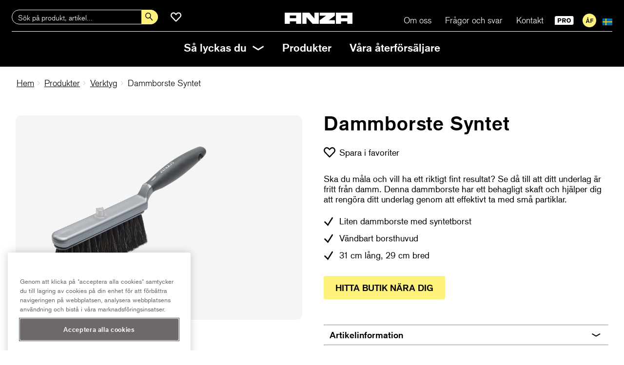

--- FILE ---
content_type: text/html; charset=UTF-8
request_url: https://www.anza.se/produkter/verktyg/dammborste-syntet/
body_size: 10648
content:
  <!doctype html>
<!--[if lt IE 7]><html class="no-js ie ie6 lt-ie9 lt-ie8 lt-ie7" lang="sv-SE"> <![endif]-->
<!--[if IE 7]><html class="no-js ie ie7 lt-ie9 lt-ie8" lang="sv-SE"> <![endif]-->
<!--[if IE 8]><html class="no-js ie ie8 lt-ie9" lang="sv-SE"> <![endif]-->
<!--[if gt IE 8]><!--><html class="no-js" lang="sv-SE"> <!--<![endif]-->
<head>
	<!-- Google Tag Manager -->
	<script>(function(w,d,s,l,i){w[l]=w[l]||[];w[l].push({'gtm.start':
new Date().getTime(),event:'gtm.js'});var f=d.getElementsByTagName(s)[0],
j=d.createElement(s),dl=l!='dataLayer'?'&l='+l:'';j.async=true;j.src=
'https://www.googletagmanager.com/gtm.js?id='+i+dl;f.parentNode.insertBefore(j,f);
})(window,document,'script','dataLayer','GTM-MCCD8RN');</script>
	<!-- End Google Tag Manager -->
	<meta charset="UTF-8" />
	<title>Dammborste Syntet &#8211; Anza</title>
	<link rel="icon" href="https://www.anza.se/app/uploads/sites/16/2018/06/android-icon-192x192.png" type="image/png" sizes="16x16 32x32">
	<meta http-equiv="Content-Type" content="text/html; charset=UTF-8" />
	<meta http-equiv="X-UA-Compatible" content="IE=edge">
	<meta name="viewport" content="width=device-width, initial-scale=1.0">
	<meta name="facebook-domain-verification" content="9kb39eolzmf39rmx4bjgutgusd525o" />
	<link rel="pingback" href="https://www.anza.se/xmlrpc.php" />
	<link rel="preload" as="font" href="https://production.anza.se/app/themes/wp-anzaweb/static/fonts/3e763f43-c1f7-440c-8592-cb253ff58095.woff2" type="font/woff2" crossorigin="anonymous">
	<link rel="preload" as="font" href="https://production.anza.se/app/themes/wp-anzaweb/static/fonts/46df8cfa-8e15-42de-9720-aba591256375.woff2" type="font/woff2" crossorigin="anonymous">
	<meta name='robots' content='index, follow, max-image-preview:large, max-snippet:-1, max-video-preview:-1' />
	<style>img:is([sizes="auto" i], [sizes^="auto," i]) { contain-intrinsic-size: 3000px 1500px }</style>
	    <!-- Start VWO Common Smartcode -->
    <script data-cfasync="false" nowprocket type='text/javascript'>
        var _vwo_clicks = 10;
    </script>
    <!-- End VWO Common Smartcode -->
        <!-- Start VWO Async SmartCode -->
    <link rel="preconnect" href="https://dev.visualwebsiteoptimizer.com" />
    <script data-cfasync="false" nowprocket type='text/javascript' id='vwoCode'>
        /* Fix: wp-rocket (application/ld+json) */
        window._vwo_code || (function () {
            var account_id=832097,
                version=2.1,
                settings_tolerance=2000,
                library_tolerance=2500,
                use_existing_jquery=false,
                hide_element='body',
                hide_element_style = 'opacity:0 !important;filter:alpha(opacity=0) !important;background:none !important;transition:none !important;',
                /* DO NOT EDIT BELOW THIS LINE */
                f=false,w=window,d=document,v=d.querySelector('#vwoCode'),cK='_vwo_'+account_id+'_settings',cc={};try{var c=JSON.parse(localStorage.getItem('_vwo_'+account_id+'_config'));cc=c&&typeof c==='object'?c:{}}catch(e){}var stT=cc.stT==='session'?w.sessionStorage:w.localStorage;code={use_existing_jquery:function(){return typeof use_existing_jquery!=='undefined'?use_existing_jquery:undefined},library_tolerance:function(){return typeof library_tolerance!=='undefined'?library_tolerance:undefined},settings_tolerance:function(){return cc.sT||settings_tolerance},hide_element_style:function(){return'{'+(cc.hES||hide_element_style)+'}'},hide_element:function(){if(performance.getEntriesByName('first-contentful-paint')[0]){return''}return typeof cc.hE==='string'?cc.hE:hide_element},getVersion:function(){return version},finish:function(e){if(!f){f=true;var t=d.getElementById('_vis_opt_path_hides');if(t)t.parentNode.removeChild(t);if(e)(new Image).src='https://dev.visualwebsiteoptimizer.com/ee.gif?a='+account_id+e}},finished:function(){return f},addScript:function(e){var t=d.createElement('script');t.type='text/javascript';if(e.src){t.src=e.src}else{t.text=e.text}d.getElementsByTagName('head')[0].appendChild(t)},load:function(e,t){var i=this.getSettings(),n=d.createElement('script'),r=this;t=t||{};if(i){n.textContent=i;d.getElementsByTagName('head')[0].appendChild(n);if(!w.VWO||VWO.caE){stT.removeItem(cK);r.load(e)}}else{var o=new XMLHttpRequest;o.open('GET',e,true);o.withCredentials=!t.dSC;o.responseType=t.responseType||'text';o.onload=function(){if(t.onloadCb){return t.onloadCb(o,e)}if(o.status===200||o.status===304){_vwo_code.addScript({text:o.responseText})}else{_vwo_code.finish('&e=loading_failure:'+e)}};o.onerror=function(){if(t.onerrorCb){return t.onerrorCb(e)}_vwo_code.finish('&e=loading_failure:'+e)};o.send()}},getSettings:function(){try{var e=stT.getItem(cK);if(!e){return}e=JSON.parse(e);if(Date.now()>e.e){stT.removeItem(cK);return}return e.s}catch(e){return}},init:function(){if(d.URL.indexOf('__vwo_disable__')>-1)return;var e=this.settings_tolerance();w._vwo_settings_timer=setTimeout(function(){_vwo_code.finish();stT.removeItem(cK)},e);var t;if(this.hide_element()!=='body'){t=d.createElement('style');var i=this.hide_element(),n=i?i+this.hide_element_style():'',r=d.getElementsByTagName('head')[0];t.setAttribute('id','_vis_opt_path_hides');v&&t.setAttribute('nonce',v.nonce);t.setAttribute('type','text/css');if(t.styleSheet)t.styleSheet.cssText=n;else t.appendChild(d.createTextNode(n));r.appendChild(t)}else{t=d.getElementsByTagName('head')[0];var n=d.createElement('div');n.style.cssText='z-index: 2147483647 !important;position: fixed !important;left: 0 !important;top: 0 !important;width: 100% !important;height: 100% !important;background: white !important;';n.setAttribute('id','_vis_opt_path_hides');n.classList.add('_vis_hide_layer');t.parentNode.insertBefore(n,t.nextSibling)}var o='https://dev.visualwebsiteoptimizer.com/j.php?a='+account_id+'&u='+encodeURIComponent(d.URL)+'&vn='+version;if(w.location.search.indexOf('_vwo_xhr')!==-1){this.addScript({src:o})}else{this.load(o+'&x=true')}}};w._vwo_code=code;code.init();})();
    </script>
    <!-- End VWO Async SmartCode -->
    
	<!-- This site is optimized with the Yoast SEO plugin v26.3 - https://yoast.com/wordpress/plugins/seo/ -->
	<meta name="description" content="Anzas dammborste har ett behagligt skaft och hjälper dig att rengöra ditt underlag genom att effektivt ta med små partiklar." />
	<link rel="canonical" href="https://www.anza.se/produkter/verktyg/" />
	<meta property="og:locale" content="sv_SE" />
	<meta property="og:type" content="product" />
	<meta property="og:title" content="Dammborste Syntet &#8211; Anza" />
	<meta property="og:description" content="Anzas dammborste har ett behagligt skaft och hjälper dig att rengöra ditt underlag genom att effektivt ta med små partiklar." />
	<meta property="og:url" content="https://www.anza.se/produkter/verktyg/" />
	<meta property="og:site_name" content="Anza" />
	<meta property="article:publisher" content="https://www.facebook.com/anzamaleriverktyg/" />
	<meta property="article:modified_time" content="2024-03-14T14:08:32+00:00" />
	<meta property="og:image" content="https://www.anza.se/app/uploads/sites/16/2018/03/674002.png" />
	<meta property="og:image:width" content="1200" />
	<meta property="og:image:height" content="1072" />
	<meta property="og:image:type" content="image/png" />
	<meta name="twitter:card" content="summary_large_image" />
	<meta name="twitter:label1" content="Beräknad lästid" />
	<meta name="twitter:data1" content="2 minuter" />
	<script type="application/ld+json" class="yoast-schema-graph">{"@context":"https://schema.org","@graph":[{"@type":"WebPage","@id":"https://www.anza.se/produkter/verktyg/dammborste-syntet/","url":"https://www.anza.se/produkter/verktyg/dammborste-syntet/","name":"Dammborste Syntet &#8211; Anza","isPartOf":{"@id":"https://www.anza.se/#website"},"primaryImageOfPage":{"@id":"https://www.anza.se/produkter/verktyg/dammborste-syntet/#primaryimage"},"image":{"@id":"https://www.anza.se/produkter/verktyg/dammborste-syntet/#primaryimage"},"thumbnailUrl":"https://www.anza.se/app/uploads/sites/16/2018/03/674002.png","datePublished":"2022-10-28T12:02:24+00:00","dateModified":"2024-03-14T14:08:32+00:00","description":"Anzas dammborste har ett behagligt skaft och hjälper dig att rengöra ditt underlag genom att effektivt ta med små partiklar.","breadcrumb":{"@id":"https://www.anza.se/produkter/verktyg/dammborste-syntet/#breadcrumb"},"inLanguage":"sv-SE","potentialAction":[{"@type":"ReadAction","target":["https://www.anza.se/produkter/verktyg/dammborste-syntet/"]}]},{"@type":"ImageObject","inLanguage":"sv-SE","@id":"https://www.anza.se/produkter/verktyg/dammborste-syntet/#primaryimage","url":"https://www.anza.se/app/uploads/sites/16/2018/03/674002.png","contentUrl":"https://www.anza.se/app/uploads/sites/16/2018/03/674002.png","width":1200,"height":1072,"caption":"Dammborste Syntet"},{"@type":"BreadcrumbList","@id":"https://www.anza.se/produkter/verktyg/dammborste-syntet/#breadcrumb","itemListElement":[{"@type":"ListItem","position":1,"name":"Home","item":"https://www.anza.se/"},{"@type":"ListItem","position":2,"name":"Dammborste Syntet"}]},{"@type":"WebSite","@id":"https://www.anza.se/#website","url":"https://www.anza.se/","name":"Anza","description":"","publisher":{"@id":"https://www.anza.se/#organization"},"potentialAction":[{"@type":"SearchAction","target":{"@type":"EntryPoint","urlTemplate":"https://www.anza.se/?s={search_term_string}"},"query-input":{"@type":"PropertyValueSpecification","valueRequired":true,"valueName":"search_term_string"}}],"inLanguage":"sv-SE"},{"@type":"Organization","@id":"https://www.anza.se/#organization","name":"Anza","url":"https://www.anza.se/","logo":{"@type":"ImageObject","inLanguage":"sv-SE","@id":"https://www.anza.se/#/schema/logo/image/","url":"https://www.anza.se/app/uploads/sites/16/2021/11/ANZA_logo_2021_black_payoff.png","contentUrl":"https://www.anza.se/app/uploads/sites/16/2021/11/ANZA_logo_2021_black_payoff.png","width":1582,"height":406,"caption":"Anza"},"image":{"@id":"https://www.anza.se/#/schema/logo/image/"},"sameAs":["https://www.facebook.com/anzamaleriverktyg/","https://www.instagram.com/anza_maleriverktyg/","https://www.linkedin.com/company/72567641/","https://www.youtube.com/channel/UCRly6WXZuX-7p72l_6FeiCg"]}]}</script>
	<!-- / Yoast SEO plugin. -->


<link rel='dns-prefetch' href='//production.anza.se' />
<link rel="alternate" type="application/rss+xml" title="Anza &raquo; Kommentarsflöde för Dammborste Syntet" href="https://www.anza.se/produkter/verktyg/feed/" />
<link rel='stylesheet' id='wp-block-library-css' href='https://www.anza.se/wp-includes/css/dist/block-library/style.min.css?ver=6.8.3' type='text/css' media='all' />
<style id='classic-theme-styles-inline-css' type='text/css'>
/*! This file is auto-generated */
.wp-block-button__link{color:#fff;background-color:#32373c;border-radius:9999px;box-shadow:none;text-decoration:none;padding:calc(.667em + 2px) calc(1.333em + 2px);font-size:1.125em}.wp-block-file__button{background:#32373c;color:#fff;text-decoration:none}
</style>
<style id='global-styles-inline-css' type='text/css'>
:root{--wp--preset--aspect-ratio--square: 1;--wp--preset--aspect-ratio--4-3: 4/3;--wp--preset--aspect-ratio--3-4: 3/4;--wp--preset--aspect-ratio--3-2: 3/2;--wp--preset--aspect-ratio--2-3: 2/3;--wp--preset--aspect-ratio--16-9: 16/9;--wp--preset--aspect-ratio--9-16: 9/16;--wp--preset--color--black: #000000;--wp--preset--color--cyan-bluish-gray: #abb8c3;--wp--preset--color--white: #ffffff;--wp--preset--color--pale-pink: #f78da7;--wp--preset--color--vivid-red: #cf2e2e;--wp--preset--color--luminous-vivid-orange: #ff6900;--wp--preset--color--luminous-vivid-amber: #fcb900;--wp--preset--color--light-green-cyan: #7bdcb5;--wp--preset--color--vivid-green-cyan: #00d084;--wp--preset--color--pale-cyan-blue: #8ed1fc;--wp--preset--color--vivid-cyan-blue: #0693e3;--wp--preset--color--vivid-purple: #9b51e0;--wp--preset--gradient--vivid-cyan-blue-to-vivid-purple: linear-gradient(135deg,rgba(6,147,227,1) 0%,rgb(155,81,224) 100%);--wp--preset--gradient--light-green-cyan-to-vivid-green-cyan: linear-gradient(135deg,rgb(122,220,180) 0%,rgb(0,208,130) 100%);--wp--preset--gradient--luminous-vivid-amber-to-luminous-vivid-orange: linear-gradient(135deg,rgba(252,185,0,1) 0%,rgba(255,105,0,1) 100%);--wp--preset--gradient--luminous-vivid-orange-to-vivid-red: linear-gradient(135deg,rgba(255,105,0,1) 0%,rgb(207,46,46) 100%);--wp--preset--gradient--very-light-gray-to-cyan-bluish-gray: linear-gradient(135deg,rgb(238,238,238) 0%,rgb(169,184,195) 100%);--wp--preset--gradient--cool-to-warm-spectrum: linear-gradient(135deg,rgb(74,234,220) 0%,rgb(151,120,209) 20%,rgb(207,42,186) 40%,rgb(238,44,130) 60%,rgb(251,105,98) 80%,rgb(254,248,76) 100%);--wp--preset--gradient--blush-light-purple: linear-gradient(135deg,rgb(255,206,236) 0%,rgb(152,150,240) 100%);--wp--preset--gradient--blush-bordeaux: linear-gradient(135deg,rgb(254,205,165) 0%,rgb(254,45,45) 50%,rgb(107,0,62) 100%);--wp--preset--gradient--luminous-dusk: linear-gradient(135deg,rgb(255,203,112) 0%,rgb(199,81,192) 50%,rgb(65,88,208) 100%);--wp--preset--gradient--pale-ocean: linear-gradient(135deg,rgb(255,245,203) 0%,rgb(182,227,212) 50%,rgb(51,167,181) 100%);--wp--preset--gradient--electric-grass: linear-gradient(135deg,rgb(202,248,128) 0%,rgb(113,206,126) 100%);--wp--preset--gradient--midnight: linear-gradient(135deg,rgb(2,3,129) 0%,rgb(40,116,252) 100%);--wp--preset--font-size--small: 13px;--wp--preset--font-size--medium: 20px;--wp--preset--font-size--large: 36px;--wp--preset--font-size--x-large: 42px;--wp--preset--spacing--20: 0.44rem;--wp--preset--spacing--30: 0.67rem;--wp--preset--spacing--40: 1rem;--wp--preset--spacing--50: 1.5rem;--wp--preset--spacing--60: 2.25rem;--wp--preset--spacing--70: 3.38rem;--wp--preset--spacing--80: 5.06rem;--wp--preset--shadow--natural: 6px 6px 9px rgba(0, 0, 0, 0.2);--wp--preset--shadow--deep: 12px 12px 50px rgba(0, 0, 0, 0.4);--wp--preset--shadow--sharp: 6px 6px 0px rgba(0, 0, 0, 0.2);--wp--preset--shadow--outlined: 6px 6px 0px -3px rgba(255, 255, 255, 1), 6px 6px rgba(0, 0, 0, 1);--wp--preset--shadow--crisp: 6px 6px 0px rgba(0, 0, 0, 1);}:where(.is-layout-flex){gap: 0.5em;}:where(.is-layout-grid){gap: 0.5em;}body .is-layout-flex{display: flex;}.is-layout-flex{flex-wrap: wrap;align-items: center;}.is-layout-flex > :is(*, div){margin: 0;}body .is-layout-grid{display: grid;}.is-layout-grid > :is(*, div){margin: 0;}:where(.wp-block-columns.is-layout-flex){gap: 2em;}:where(.wp-block-columns.is-layout-grid){gap: 2em;}:where(.wp-block-post-template.is-layout-flex){gap: 1.25em;}:where(.wp-block-post-template.is-layout-grid){gap: 1.25em;}.has-black-color{color: var(--wp--preset--color--black) !important;}.has-cyan-bluish-gray-color{color: var(--wp--preset--color--cyan-bluish-gray) !important;}.has-white-color{color: var(--wp--preset--color--white) !important;}.has-pale-pink-color{color: var(--wp--preset--color--pale-pink) !important;}.has-vivid-red-color{color: var(--wp--preset--color--vivid-red) !important;}.has-luminous-vivid-orange-color{color: var(--wp--preset--color--luminous-vivid-orange) !important;}.has-luminous-vivid-amber-color{color: var(--wp--preset--color--luminous-vivid-amber) !important;}.has-light-green-cyan-color{color: var(--wp--preset--color--light-green-cyan) !important;}.has-vivid-green-cyan-color{color: var(--wp--preset--color--vivid-green-cyan) !important;}.has-pale-cyan-blue-color{color: var(--wp--preset--color--pale-cyan-blue) !important;}.has-vivid-cyan-blue-color{color: var(--wp--preset--color--vivid-cyan-blue) !important;}.has-vivid-purple-color{color: var(--wp--preset--color--vivid-purple) !important;}.has-black-background-color{background-color: var(--wp--preset--color--black) !important;}.has-cyan-bluish-gray-background-color{background-color: var(--wp--preset--color--cyan-bluish-gray) !important;}.has-white-background-color{background-color: var(--wp--preset--color--white) !important;}.has-pale-pink-background-color{background-color: var(--wp--preset--color--pale-pink) !important;}.has-vivid-red-background-color{background-color: var(--wp--preset--color--vivid-red) !important;}.has-luminous-vivid-orange-background-color{background-color: var(--wp--preset--color--luminous-vivid-orange) !important;}.has-luminous-vivid-amber-background-color{background-color: var(--wp--preset--color--luminous-vivid-amber) !important;}.has-light-green-cyan-background-color{background-color: var(--wp--preset--color--light-green-cyan) !important;}.has-vivid-green-cyan-background-color{background-color: var(--wp--preset--color--vivid-green-cyan) !important;}.has-pale-cyan-blue-background-color{background-color: var(--wp--preset--color--pale-cyan-blue) !important;}.has-vivid-cyan-blue-background-color{background-color: var(--wp--preset--color--vivid-cyan-blue) !important;}.has-vivid-purple-background-color{background-color: var(--wp--preset--color--vivid-purple) !important;}.has-black-border-color{border-color: var(--wp--preset--color--black) !important;}.has-cyan-bluish-gray-border-color{border-color: var(--wp--preset--color--cyan-bluish-gray) !important;}.has-white-border-color{border-color: var(--wp--preset--color--white) !important;}.has-pale-pink-border-color{border-color: var(--wp--preset--color--pale-pink) !important;}.has-vivid-red-border-color{border-color: var(--wp--preset--color--vivid-red) !important;}.has-luminous-vivid-orange-border-color{border-color: var(--wp--preset--color--luminous-vivid-orange) !important;}.has-luminous-vivid-amber-border-color{border-color: var(--wp--preset--color--luminous-vivid-amber) !important;}.has-light-green-cyan-border-color{border-color: var(--wp--preset--color--light-green-cyan) !important;}.has-vivid-green-cyan-border-color{border-color: var(--wp--preset--color--vivid-green-cyan) !important;}.has-pale-cyan-blue-border-color{border-color: var(--wp--preset--color--pale-cyan-blue) !important;}.has-vivid-cyan-blue-border-color{border-color: var(--wp--preset--color--vivid-cyan-blue) !important;}.has-vivid-purple-border-color{border-color: var(--wp--preset--color--vivid-purple) !important;}.has-vivid-cyan-blue-to-vivid-purple-gradient-background{background: var(--wp--preset--gradient--vivid-cyan-blue-to-vivid-purple) !important;}.has-light-green-cyan-to-vivid-green-cyan-gradient-background{background: var(--wp--preset--gradient--light-green-cyan-to-vivid-green-cyan) !important;}.has-luminous-vivid-amber-to-luminous-vivid-orange-gradient-background{background: var(--wp--preset--gradient--luminous-vivid-amber-to-luminous-vivid-orange) !important;}.has-luminous-vivid-orange-to-vivid-red-gradient-background{background: var(--wp--preset--gradient--luminous-vivid-orange-to-vivid-red) !important;}.has-very-light-gray-to-cyan-bluish-gray-gradient-background{background: var(--wp--preset--gradient--very-light-gray-to-cyan-bluish-gray) !important;}.has-cool-to-warm-spectrum-gradient-background{background: var(--wp--preset--gradient--cool-to-warm-spectrum) !important;}.has-blush-light-purple-gradient-background{background: var(--wp--preset--gradient--blush-light-purple) !important;}.has-blush-bordeaux-gradient-background{background: var(--wp--preset--gradient--blush-bordeaux) !important;}.has-luminous-dusk-gradient-background{background: var(--wp--preset--gradient--luminous-dusk) !important;}.has-pale-ocean-gradient-background{background: var(--wp--preset--gradient--pale-ocean) !important;}.has-electric-grass-gradient-background{background: var(--wp--preset--gradient--electric-grass) !important;}.has-midnight-gradient-background{background: var(--wp--preset--gradient--midnight) !important;}.has-small-font-size{font-size: var(--wp--preset--font-size--small) !important;}.has-medium-font-size{font-size: var(--wp--preset--font-size--medium) !important;}.has-large-font-size{font-size: var(--wp--preset--font-size--large) !important;}.has-x-large-font-size{font-size: var(--wp--preset--font-size--x-large) !important;}
:where(.wp-block-post-template.is-layout-flex){gap: 1.25em;}:where(.wp-block-post-template.is-layout-grid){gap: 1.25em;}
:where(.wp-block-columns.is-layout-flex){gap: 2em;}:where(.wp-block-columns.is-layout-grid){gap: 2em;}
:root :where(.wp-block-pullquote){font-size: 1.5em;line-height: 1.6;}
</style>
<link rel='stylesheet' id='wpsl-styles-css' href='https://production.anza.se/app/plugins/wp-store-locator/css/styles.min.css?ver=2.2.241' type='text/css' media='all' />
<link rel='stylesheet' id='anza-build-style-css' href='https://production.anza.se/app/themes/wp-anzaweb/static/build/main-62708d7116fbec6540eg.css?ver=6.8.3' type='text/css' media='all' />
<link rel='stylesheet' id='wp-featherlight-css' href='https://production.anza.se/app/plugins/wp-featherlight/css/wp-featherlight.min.css?ver=1.3.4' type='text/css' media='all' />
<script type="text/javascript" src="https://production.anza.se/app/themes/wp-anzaweb/static/js/jquery.min.js" id="jquery-js"></script>
<script type="text/javascript" id="file_uploads_nfpluginsettings-js-extra">
/* <![CDATA[ */
var params = {"clearLogRestUrl":"https:\/\/www.anza.se\/wp-json\/nf-file-uploads\/debug-log\/delete-all","clearLogButtonId":"file_uploads_clear_debug_logger","downloadLogRestUrl":"https:\/\/www.anza.se\/wp-json\/nf-file-uploads\/debug-log\/get-all","downloadLogButtonId":"file_uploads_download_debug_logger"};
/* ]]> */
</script>
<script type="text/javascript" src="https://production.anza.se/app/plugins/ninja-forms-uploads/assets/js/nfpluginsettings.js?ver=3.3.23" id="file_uploads_nfpluginsettings-js"></script>
<link rel="https://api.w.org/" href="https://www.anza.se/wp-json/" /><link rel="EditURI" type="application/rsd+xml" title="RSD" href="https://www.anza.se/xmlrpc.php?rsd" />
<meta name="generator" content="WordPress 6.8.3" />
<link rel='shortlink' href='https://www.anza.se/?p=1023' />
<link rel="alternate" title="oEmbed (JSON)" type="application/json+oembed" href="https://www.anza.se/wp-json/oembed/1.0/embed?url=https%3A%2F%2Fwww.anza.se%2Fprodukter%2Fverktyg%2F" />
<link rel="alternate" title="oEmbed (XML)" type="text/xml+oembed" href="https://www.anza.se/wp-json/oembed/1.0/embed?url=https%3A%2F%2Fwww.anza.se%2Fprodukter%2Fverktyg%2F&#038;format=xml" />

	<script type="text/javascript">
	var MTIProjectId='807d5d90-ff66-4752-a15e-16776ca93b32';
	(function() {
	  var mtiTracking = document.createElement('script');
	  mtiTracking.type='text/javascript';
	  mtiTracking.async='true';
	  mtiTracking.src='/app/themes/wp-anzaweb-theme/static/js/mtiFontTrackingCode.js';
	  (document.getElementsByTagName('head')[0]||document.getElementsByTagName('body')[0]).appendChild( mtiTracking );
	})();
	</script>
          </head>

  <body class="type--productlist search-visible preload" data-template="base.twig" data-fbid="266032670605046">
      <!-- Google Tag Manager (noscript) -->
    <noscript><iframe src="https://www.googletagmanager.com/ns.html?id=GTM-MCCD8RN"
    height="0" width="0" style="display:none;visibility:hidden"></iframe></noscript>
    <!-- End Google Tag Manager (noscript) -->
            <header class="site-header">
  <div class="site-header__inner">
    <div class="site-header__top">
            <a href="/" class="logo"><img src="https://www.anza.se/app/uploads/sites/16/2018/01/anza-logo.png" alt="Anza"></a>
      <a class="shopping-list-trigger" title="Favoritprodukter" href="/mina-favoritprodukter/">
        <span class="shopping-list-trigger__qty">
          0
        </span>
      </a>
      <div class="site-header__search-icon"></div>
      <div class="burger open-overlayed" data-overlay="site-nav">
        <div class="burger__line-1"></div>
        <div class="burger__line-2"></div>
        <div class="burger__line-3"></div>
      </div>
    </div>

    <div class="site-header__search">
      <form class="search-form" action="https://www.anza.se/sok/" method="get">
        <input class="site-header__search__input input--search" type="text" name="q" placeholder="Sök på produkt, artikel..." value="" required="">
        <input type="submit" value="Sök" />
        <span class="site-header__search-close"></span>
      </form>
      <div class="autocomplete not-yet"></div>
    </div>

    <nav id="site-nav" class="site-nav overlayed-content">

      <header class="bg--dark overlayed-content__header modal--cross overlayed-content__header--w-close">
        <div class="close"></div>
      </header>

      <div class="overlayed-content__content">
        <div class="site-nav__menues">
          <ul class="menu menu--main">
                        <li class="menu__item  menu-item menu-item-type-post_type menu-item-object-page menu-item-5995 "><a href="https://www.anza.se/om-oss/">Om oss</a></li>
                        <li class="menu__item  menu-item menu-item-type-post_type menu-item-object-page menu-item-4810 "><a href="https://www.anza.se/fragor-och-svar/">Frågor och svar</a></li>
                        <li class="menu__item  menu-item menu-item-type-post_type menu-item-object-page menu-item-4809 "><a href="https://www.anza.se/kontakt/">Kontakt</a></li>
            
                          <li class="menu__item custom pro " title="Anza Pro"><a href="https://www.anzapro.se" target="_blank">PRO</a></li>
            
                        <li class="menu__item custom af-login " title="För återförsäljare"><a href="https://portal.orklahousecare.se/" target="new">För återförsäljare</a></li>
            
                        <li class="menu__item language language-select__select">
              <div class="language-select__select__selected" title="Välj ditt land"><img alt="Svenska" src="/app/themes/wp-anzaweb/static/img/sv.svg"></div>
                            <div class="language-select__select__list ">
                <a target="_blank" href="https://www.anza.co.uk"><img alt="flag" src="/app/themes/wp-anzaweb/static/img/en.svg"> <span class="lang_code">EN</span></a>
              </div>
                            <div class="language-select__select__list ">
                <a target="_blank" href="https://www.anza.dk"><img alt="flag" src="/app/themes/wp-anzaweb/static/img/da.svg"> <span class="lang_code">DA</span></a>
              </div>
                            <div class="language-select__select__list ">
                <a target="_blank" href="https://www.anza.fi"><img alt="flag" src="/app/themes/wp-anzaweb/static/img/fi.svg"> <span class="lang_code">FI</span></a>
              </div>
                          </li>
                      </ul>

          <ul class="menu--secondary">
                        <li class="menu__item menu__item--more menu__item--dynamic">
              <div class="menu__more-trigger label">Så lyckas du</div>

              <div class="menu__more">
                <ul class="menu menu--more">
                                                                    <li><a href="/artiklar/behandla-altan/">Behandla altan</a></li>
                                                                                                        <li><a href="/artiklar/mala-fonster/">Måla fönster</a></li>
                                                                      <li><a href="/artiklar/mala-golv/">Måla golv</a></li>
                                                                                                        <li><a href="/artiklar/mala-hus/">Måla hus</a></li>
                                                                                                        <li><a href="/artiklar/mala-mobler/">Måla möbler</a></li>
                                                                      <li><a href="/artiklar/mala-rodfarg/">Måla rödfärg</a></li>
                                                                      <li><a href="/artiklar/mala-snickerier/">Måla snickerier</a></li>
                                                                                                        <li><a href="/artiklar/mala-tak/">Måla tak</a></li>
                                                                      <li><a href="/artiklar/mala-vagg/">Måla vägg</a></li>
                                                                                                        <li><a href="/artiklar/mindre-projekt/">Mindre projekt</a></li>
                                                                      <li><a href="/artiklar/spackla/">Spackla</a></li>
                                                                      <li><a href="/artiklar/tapetsera/">Tapetsera</a></li>
                                                                  </ul>
              </div>
            </li>

                        <li><a href="https://www.anza.se/produkter/">Produkter</a></li>
                        <li><a href="https://www.anza.se/aterforsaljare/">Våra återförsäljare</a></li>
                      </ul>
        </div>
        <a href="/" class="logo"><img src="https://www.anza.se/app/uploads/sites/16/2018/01/anza-logo.png" alt="Anza"></a>
      </div>
    </nav>
  </div>
</header>
    
    
<section class="site-content">
  <article class="article article--product contain">

    <ul class="article__breadcrumbs breadcrumbs">
      <li class="breadcrumbs__breadcrumb"><a href="https://www.anza.se">Hem</a></li>
      <li class="breadcrumbs__breadcrumb"><a href="https://www.anza.se/produkter/">Produkter</a></li>
                                                        <li class="breadcrumbs__breadcrumb"><a href="https://www.anza.se/produkter/verktyg/">Verktyg</a></li>
                                                <li class="breadcrumbs__breadcrumb">Dammborste Syntet</li>
    </ul>

    <div class="split split--even">
      <div class="split__sidebar">
        <header class="page-header page-header--slideshow">
          <div id="slideshow" class="page-header__slideshow slideshow">
            <ul class="slideshow__slides gallery">
                                                    <li class="slideshow__slide slideshow__slide--product zoomable">
                                                                                  <a href="https://www.anza.se/app/uploads/sites/16/2018/03/674002-1024x915.png">
                  <img src="https://www.anza.se/app/uploads/sites/16/2018/03/674002-1024x915.png" alt="Dammborste Syntet" draggable="false" />
                                  </a>
                              </li>
                                                  </ul>
          </div>
                              <div id="thumbnails" class="flexslider thumbnails inline-product">
            <ul class="slideshow__thumbnails">
                                      <li class="slideshow__thumbnail image">
                                                                <img src="https://www.anza.se/app/uploads/sites/16/2018/03/674002-300x268.png" alt="Dammborste Syntet" draggable="false" />
                                            </li>
                        </ul>
          </div>
                  </header>
      </div>

      <div class="split__content">
      <section class="product__content">
        <h1 class="product-title">Dammborste Syntet</h1>
        <div class="product-category">
                        </div>

                 
        <div id="intro" class="article__buttons flex flex--center flex--nowrap type--productlist">
                                                      <div class="flex__item btn--shopping-list btn--shopping-list-add flex__item--none" title="Spara i favoriter" data-shopping-list-add="" data-shopping-list-add data-productid="1023" data-product-title="Dammborste Syntet">Spara i favoriter</div>
        </div>

        <div class="product__lead" id="intro">
          <div class="shortDesc">Ska du måla och vill ha ett riktigt fint resultat? Se då till att ditt underlag är fritt från damm. Denna dammborste har ett behagligt skaft och hjälper dig att rengöra ditt underlag genom att effektivt ta med små partiklar.</div>
                      <ul>
 	<li>Liten dammborste med syntetborst</li>
 	<li>Vändbart borsthuvud</li>
 	<li>31 cm lång, 29 cm bred</li>
</ul>
                  </div>

        <p><a class="btn btn--arrow" href="https://www.anza.se/aterforsaljare/">Hitta butik nära dig</a></p>

        <hr>
        <div class="product__variants expand__trigger"><strong>Artikelinformation</strong></div>
        <div class="product__variants expand__content" data-fixed="target" id="variants">
                                                                    <div class="table">
            <table>
              <thead>
              <tr>
                <th>Artnr.</th>
                <th>Storlek</th>
                <th></th>
                <th></th>
              </tr>
              </thead>
              <tbody>
                                                <tr>
                  <td>674002</td>
                  <td>29 cm</td>
                  <td></td>
                  <td></td>
                </tr>
                                              </tbody>
            </table>
          </div>
        </div>
        <hr>
        </section>

      </div>
    </div>

  </article>
</section>

  <section class="related-list related-list--scroll related--products bg--dark-blue bg--padding">
    <header class="related-list__header contain">
      <h2>Praktiska tips</h2>
    </header>
    <ul class="related-list__items">
                                                                                    <li  class="flow__item flow__item--article related-list__items__item">
      <a href="https://www.anza.se/artiklar/mala-vagg/mala-vagg-steg-steg/">
    <div class="flow__item__image">
      <img src="https://www.anza.se/app/uploads/sites/16/2018/09/DSC9631-e1582732562260-396x264.jpg" alt="måla vägg med roller och förlängningsskaft">
    </div>

    <h5 class="flow__item__title">Måla vägg – så gör du, steg för steg</h5>
  </a>

    <div class="flow__item__content type--productlist">
            <p class="tags">
                      <a class="tag tag--inline" href="/artiklar/mala-vagg/">Måla vägg</a>
                    </p>
            <a href="https://www.anza.se/artiklar/mala-vagg/mala-vagg-steg-steg/">
                <div class="flow__item__read-more"><span class="read-more">Läs artikeln</span></div>
      </a>
          </div>
</li>
                                                                                            <li  class="flow__item flow__item--article related-list__items__item">
      <a href="https://www.anza.se/artiklar/mala-tak/mala-tak-sa-gor-du-steg-for-steg/">
    <div class="flow__item__image">
      <img src="https://www.anza.se/app/uploads/sites/16/2018/10/mala_tak-2-e1571927542782-396x264.jpg" alt="målar tak med roller">
    </div>

    <h5 class="flow__item__title">Måla tak – så gör du, steg för steg</h5>
  </a>

    <div class="flow__item__content type--productlist">
            <p class="tags">
                      <a class="tag tag--inline" href="/artiklar/mala-tak/">Måla tak</a>
                    </p>
            <a href="https://www.anza.se/artiklar/mala-tak/mala-tak-sa-gor-du-steg-for-steg/">
                <div class="flow__item__read-more"><span class="read-more">Läs artikeln</span></div>
      </a>
          </div>
</li>
                  </ul>
  </section>

  <section class="productlist__products contain">
    <h2>Kombinera med:</h2>
    <section class="productlist__list grid grid--medium grid--full">
                                                                                                                                                          <div class="product-list__list__item grid__product grid__item">
  <a href="https://www.anza.se/produkter/verktyg/slipverktyg-forlangningsbart/">
    <div class="grid__product__image">
      <img class="lazy" src="[data-uri]" data-src="https://www.anza.se/app/uploads/sites/16/2018/03/671006-994x1024.png" alt="Låsbart Slipverktyg" />
    </div>
    <div class="grid__product__text">
      <div class="grid__product__section"></div>
      <h5 class="grid__product__name">Låsbart Slipverktyg</h5>
      <div class="grid__product__tags">
        230 mm
      </div>
    </div>
  </a>
          <div class="grid__product__shopping-list grid__product__shopping-list--add" title="Spara i favoriter" data-shopping-list-add data-productid="1014" data-product-title="Låsbart Slipverktyg"></div>
</div>
                                                                                                                                                                                                                  <div class="product-list__list__item grid__product grid__item">
  <a href="https://www.anza.se/produkter/rollers/micmex-rollerset-vagg-och-tak-18-cm/">
    <div class="grid__product__image">
      <img class="lazy" src="[data-uri]" data-src="https://www.anza.se/app/uploads/sites/16/2018/03/800500-1024x646.png" alt="Micmex Rollerset Vägg &amp; Tak" />
    </div>
    <div class="grid__product__text">
      <div class="grid__product__section"></div>
      <h5 class="grid__product__name">Micmex Rollerset Vägg &amp; Tak</h5>
      <div class="grid__product__tags">
        10, 18 cm
      </div>
    </div>
  </a>
          <div class="grid__product__shopping-list grid__product__shopping-list--add" title="Spara i favoriter" data-shopping-list-add data-productid="837" data-product-title="Micmex Rollerset Vägg &amp; Tak"></div>
</div>
                                                                                                                                                                                                                  <div class="product-list__list__item grid__product grid__item">
  <a href="https://www.anza.se/produkter/penslar/platinum-kort-vinkelpensel-50mm/">
    <div class="grid__product__image">
      <img class="lazy" src="[data-uri]" data-src="https://www.anza.se/app/uploads/sites/16/2022/10/197450.png" alt="Platinum Kort Vinkelpensel" />
    </div>
    <div class="grid__product__text">
      <div class="grid__product__section"></div>
      <h5 class="grid__product__name">Platinum Kort Vinkelpensel</h5>
      <div class="grid__product__tags">
        35, 50 mm
      </div>
    </div>
  </a>
          <div class="grid__product__shopping-list grid__product__shopping-list--add" title="Spara i favoriter" data-shopping-list-add data-productid="602" data-product-title="Platinum Kort Vinkelpensel"></div>
</div>
                                                                                                                                                                                                                                                                                                                                                                                                                  <div class="product-list__list__item grid__product grid__item">
  <a href="https://www.anza.se/produkter/verktyg/bredspackel-20-mcm/">
    <div class="grid__product__image">
      <img class="lazy" src="[data-uri]" data-src="https://www.anza.se/app/uploads/sites/16/2018/03/641200-1024x631.png" alt="Bredspackel" />
    </div>
    <div class="grid__product__text">
      <div class="grid__product__section"></div>
      <h5 class="grid__product__name">Bredspackel</h5>
      <div class="grid__product__tags">
        150, 200, 250, 350, 450, 600 mm
      </div>
    </div>
  </a>
          <div class="grid__product__shopping-list grid__product__shopping-list--add" title="Spara i favoriter" data-shopping-list-add data-productid="959" data-product-title="Bredspackel"></div>
</div>
                  </section>
    </div>
  </section>

  <section class="article__related-products page-template-AboutStart contain">
                <div id="reseller" class="blurb blue" style="background-image: url(https://www.anza.se/app/uploads/sites/16/2022/10/map.jpg);">
  <div class="blurb__content">
    <h2>
      <span class="first">Här köper du våra måleriverktyg</span>    </h2>
    <p class="text">Du kan köpa måleriverktyg från Anza hos de flesta större bygg- och måleributiker samt i flertal webbutiker.</p>
    <a class="btn btn--arrow" href="/aterforsaljare/">Hitta <span>din närmaste</span> återförsäljare</a>
  </div>
</div>
      </section>

</section>

          <footer class="site-footer bg--dark-blue">
  <div class="site-footer__inner contain">

    <div class="column site-footer__search">
      <form class="search-form" action="https://www.anza.se/sok/" method="post" autocomplete="off">
        <input class="input--search" type="text" name="q" value="" required="" placeholder="Sök på produkt, artikel...">
        <input type="submit" value="" />
      </form>

            <div class="language-select__select">
        <div class="language-select__select__selected">
          <div class="language-select__label">Svenska</div>
        </div>
        <div class="language-select__select__list">
                    <div class="language-select__select__list__item">
            <a target="_blank" href="https://www.anza.co.uk">
              <div class="language-select__label">English</div>
            </a>
          </div>
                    <div class="language-select__select__list__item">
            <a target="_blank" href="https://www.anza.dk">
              <div class="language-select__label">Dansk</div>
            </a>
          </div>
                    <div class="language-select__select__list__item">
            <a target="_blank" href="https://www.anza.fi">
              <div class="language-select__label">Suomi</div>
            </a>
          </div>
                  </div>
      </div>
          </div>

    <div class="column site-footer__info">
      <img src="https://www.anza.se/app/uploads/sites/16/2018/01/anza-logo.png" height="20" width="121" alt="Anza" class="footer-logo">

      <div class="footer-contact-info"><p>Orkla House Care<br />
Tallvägen 6<br />
564 35 Bankeryd</p>
<p><strong>Telefon:</strong> 036 – 37 63 00<br />
<strong>Epost:</strong> info@orkla.se</p>
</div>

      <h5>Följ oss</h5>
      <div class="social-list">
                <a href="https://www.facebook.com/anzamaleriverktyg/" class="social-list__item social--facebook" target="_blank"></a>
        
                <a href="https://www.instagram.com/anza_maleriverktyg/" class="social-list__item social--instagram" target="_blank"></a>
        
        
                <a href="https://www.youtube.com/channel/UCRly6WXZuX-7p72l_6FeiCg?view_as=subscriber" class="social-list__item social--youtube" target="_blank"></a>
              </div>
    </div>

    <div class="column site-footer__categories">
      <div class="subheading">Så lyckas du</div>
      <div class="mobile-trigger"><span class="label">Så lyckas du</span><span class="trigger"></span></div>
      <ul class="menu menu--more">
                                  <li><a href="/artiklar/behandla-altan/">Behandla altan</a></li>
                                                            <li><a href="/artiklar/mala-fonster/">Måla fönster</a></li>
                              <li><a href="/artiklar/mala-golv/">Måla golv</a></li>
                                                            <li><a href="/artiklar/mala-hus/">Måla hus</a></li>
                                                            <li><a href="/artiklar/mala-mobler/">Måla möbler</a></li>
                              <li><a href="/artiklar/mala-rodfarg/">Måla rödfärg</a></li>
                              <li><a href="/artiklar/mala-snickerier/">Måla snickerier</a></li>
                                                            <li><a href="/artiklar/mala-tak/">Måla tak</a></li>
                              <li><a href="/artiklar/mala-vagg/">Måla vägg</a></li>
                                                            <li><a href="/artiklar/mindre-projekt/">Mindre projekt</a></li>
                              <li><a href="/artiklar/spackla/">Spackla</a></li>
                              <li><a href="/artiklar/tapetsera/">Tapetsera</a></li>
                          </ul>
    </div>

    <div class="column site-footer__nav">
      <div class="site-footer__menus">
        <ul class="menu menu--main">
                    <li class="menu-footer-item  menu-item menu-item-type-post_type menu-item-object-page menu-item-4888">
            <a class="nav-footer-link" href="https://www.anza.se/produkter/">Produkter</a>
          </li>
                    <li class="menu-footer-item  menu-item menu-item-type-post_type menu-item-object-page menu-item-4813">
            <a class="nav-footer-link" href="https://www.anza.se/aterforsaljare/">Våra återförsäljare</a>
          </li>
                              <li class="menu-footer-item  menu-item menu-item-type-post_type menu-item-object-page menu-item-5995">
            <a class="nav-footer-link" href="https://www.anza.se/om-oss/">Om oss</a>
          </li>
                    <li class="menu-footer-item  menu-item menu-item-type-post_type menu-item-object-page menu-item-4810">
            <a class="nav-footer-link" href="https://www.anza.se/fragor-och-svar/">Frågor och svar</a>
          </li>
                    <li class="menu-footer-item  menu-item menu-item-type-post_type menu-item-object-page menu-item-4809">
            <a class="nav-footer-link" href="https://www.anza.se/kontakt/">Kontakt</a>
          </li>
                  </ul>
      </div>
    </div>

    <div class="column site-footer__rooms hide-mobile">
      <ul class="menu menu--more">
                <li><a href="/artiklar/mala-barnrum/">Måla barnrum</a></li>
                <li><a href="/artiklar/mala-hall/">Måla hall</a></li>
                <li><a href="/artiklar/mala-kok/">Måla kök</a></li>
                <li><a href="/artiklar/mala-sovrum/">Måla sovrum</a></li>
                <li><a href="/artiklar/mala-vardagsrum/">Måla vardagsrum</a></li>
              </ul>
    </div>

  </div>

  <div class="site-footer__orkla">
    <div class="contain">
      <div class="site-footer__orkla__logo">
        <img src="https://www.anza.se/app/uploads/sites/16/2024/06/Orkla_House_Care_logo.png" height="64" width="112" alt="Orkla House Care logo">
      </div>

      <div class="site-footer__orkla__text">
        <p>
          Anza är en del av<br> Orkla House Care<br>
          <a href="https://www.orklahousecare.se">www.orklahousecare.se</a>
        </p>
      </div>

              <div class="site-footer__orkla__text site-footer__orkla__policy">
          <p><a target="_blank" href="https://www.orkla.com/integritet-2/">Integritetspolicy</a></p>
        </div>
      
      <div class="site-footer__orkla__external">
                                        <a href="https://www.anza.se" class="https://www.anza.se">
              <img src="https://www.anza.se/app/uploads/sites/16/2023/06/anza_logo_bl.png" alt="ANZA">
            </a>
                                                  <a href="https://www.anzapro.se" target="_blank" class="https://www.anza.se">
              <img src="https://www.anza.se/app/uploads/sites/16/2023/06/anzapro_logo_bl.png" alt="ANZA PRO">
            </a>
                                                  <a href="https://www.anzacoatings.com" target="_blank" class="https://www.anza.se">
              <img src="https://www.anza.se/app/uploads/sites/16/2023/06/anzacoatings_logo_bl.png" alt="ANZA INDUSTRIAL &amp; COATINGS">
            </a>
                        </div>

    </div>
  </div>
</footer>
      <script type="speculationrules">
{"prefetch":[{"source":"document","where":{"and":[{"href_matches":"\/*"},{"not":{"href_matches":["\/wp-*.php","\/wp-admin\/*","\/app\/uploads\/sites\/16\/*","\/app\/*","\/app\/plugins\/*","\/app\/themes\/wp-anzaweb\/*","\/*\\?(.+)"]}},{"not":{"selector_matches":"a[rel~=\"nofollow\"]"}},{"not":{"selector_matches":".no-prefetch, .no-prefetch a"}}]},"eagerness":"conservative"}]}
</script>
<script type="text/javascript" id="anza-build-js-js-before">
/* <![CDATA[ */
const anzaTrans = {"previousStep":"F\u00f6reg\u00e5ende steg","nextStep":"N\u00e4sta steg","viewAll":"L\u00e4s mer","saveInFavourites":"Spara i favoriter","savedInFavourites":"Sparad i favoriter","removeFromFavourites":"Ta bort fr\u00e5n favoriter"}
/* ]]> */
</script>
<script type="text/javascript" src="https://production.anza.se/app/themes/wp-anzaweb/static/build/main-62708d7116fbec6540ec.js" id="anza-build-js-js"></script>
<script type="text/javascript" src="https://production.anza.se/app/themes/wp-anzaweb/static/js/featherlight.readmore.min.js?ver=1.2" id="products-extra-js"></script>

      </body>
</html>


--- FILE ---
content_type: text/css
request_url: https://production.anza.se/app/themes/wp-anzaweb/static/build/main-62708d7116fbec6540eg.css?ver=6.8.3
body_size: 65908
content:
a,abbr,acronym,address,applet,article,aside,audio,b,big,blockquote,body,canvas,caption,center,cite,code,dd,del,details,dfn,div,dl,dt,em,embed,fieldset,figcaption,figure,footer,form,h1,h2,h3,h4,h5,h6,header,hgroup,html,i,iframe,img,ins,kbd,label,legend,li,mark,menu,nav,object,ol,output,p,pre,q,ruby,s,samp,section,small,span,strike,strong,sub,summary,sup,table,tbody,td,tfoot,th,thead,time,tr,tt,u,ul,var,video{margin:0;padding:0;border:0;font-size:100%;font:inherit;vertical-align:baseline}article,aside,details,figcaption,figure,footer,header,hgroup,menu,nav,section{display:block}body{line-height:1}ol,ul{list-style:none}blockquote,q{quotes:none}blockquote:after,blockquote:before,q:after,q:before{content:"";content:none}table{border-collapse:collapse;border-spacing:0}*{-webkit-box-sizing:border-box;box-sizing:border-box}@font-face{font-family:Billgates;src:url(/app/themes/wp-anza-theme/static/fonts/billgates-webfont.woff) format("woff");font-weight:400;font-style:normal}@font-face{font-family:Applied Sans W01;font-weight:300;font-style:normal;src:url(/app/themes/wp-anza-theme/static/fonts/bfdeafbf-cc3a-4b8a-9cd2-1ad3a5f0aa68.eot?#iefix);src:url(/app/themes/wp-anza-theme/static/fonts/bfdeafbf-cc3a-4b8a-9cd2-1ad3a5f0aa68.eot?#iefix) format("eot"),url(/app/themes/wp-anza-theme/static/fonts/3e763f43-c1f7-440c-8592-cb253ff58095.woff2) format("woff2"),url(/app/themes/wp-anza-theme/static/fonts/01bf77f8-8fcc-4fd3-bca5-1edd2cf98ca9.woff) format("woff"),url(/app/themes/wp-anza-theme/static/fonts/87a9305b-ead1-40f8-8860-7a2512c29509.ttf) format("truetype")}@font-face{font-family:Applied Sans W01;font-weight:400;font-style:normal;src:url(/app/themes/wp-anza-theme/static/fonts/bad1d6b2-60f6-4b01-9fa8-914fcb266a8d.eot?#iefix);src:url(/app/themes/wp-anza-theme/static/fonts/bad1d6b2-60f6-4b01-9fa8-914fcb266a8d.eot?#iefix) format("eot"),url(/app/themes/wp-anza-theme/static/fonts/4063af43-64b6-43d0-a26e-06aa4f85363d.woff2) format("woff2"),url(/app/themes/wp-anza-theme/static/fonts/3dcd51dd-b610-42f0-aac7-c434471cd2fb.woff) format("woff"),url(/app/themes/wp-anza-theme/static/fonts/2f6f208d-79f1-4678-ba5d-f33ade8e3d27.ttf) format("truetype")}@font-face{font-family:Applied Sans W01;font-weight:400;font-style:italic;src:url(/app/themes/wp-anza-theme/static/fonts/f90f6758-c43b-40c8-8adb-5caa3bc72acd.eot?#iefix);src:url(/app/themes/wp-anza-theme/static/fonts/f90f6758-c43b-40c8-8adb-5caa3bc72acd.eot?#iefix) format("eot"),url(/app/themes/wp-anza-theme/static/fonts/7bfac507-078e-414c-ae8b-34972f44be93.woff2) format("woff2"),url(/app/themes/wp-anza-theme/static/fonts/0f16522a-00c2-4518-b0b8-5bfe3992fd38.woff) format("woff"),url(/app/themes/wp-anza-theme/static/fonts/8ce49a71-aa42-4869-8408-48a8730383fa.ttf) format("truetype")}@font-face{font-family:Applied Sans W01;font-weight:500;font-style:normal;src:url(/app/themes/wp-anza-theme/static/fonts/07bbb623-b9bd-4f6c-9cd5-c8791fd40e98.eot?#iefix);src:url(/app/themes/wp-anza-theme/static/fonts/07bbb623-b9bd-4f6c-9cd5-c8791fd40e98.eot?#iefix) format("eot"),url(/app/themes/wp-anza-theme/static/fonts/ef5acfbd-ac6c-4686-9e7c-ae99c0aeeb06.woff2) format("woff2"),url(/app/themes/wp-anza-theme/static/fonts/d7d3fa00-96bc-4a38-a20a-1566aa9b3f5e.woff) format("woff"),url(/app/themes/wp-anza-theme/static/fonts/c5c802d3-8ccc-4c5e-9388-ea19c816f823.ttf) format("truetype")}@font-face{font-family:Applied Sans W01;font-weight:700;font-style:normal;src:url(/app/themes/wp-anza-theme/static/fonts/71a46fbc-c856-4e55-82cb-43fea6e77704.eot?#iefix);src:url(/app/themes/wp-anza-theme/static/fonts/71a46fbc-c856-4e55-82cb-43fea6e77704.eot?#iefix) format("eot"),url(/app/themes/wp-anza-theme/static/fonts/46df8cfa-8e15-42de-9720-aba591256375.woff2) format("woff2"),url(/app/themes/wp-anza-theme/static/fonts/a74fcfe7-67b6-4553-92f7-f5be60252c75.woff) format("woff"),url(/app/themes/wp-anza-theme/static/fonts/24a2fa16-4b17-4cbf-bd36-c360fa32b204.ttf) format("truetype")}@font-face{font-family:Applied Sans W01;font-weight:900;font-style:normal;src:url(/app/themes/wp-anza-theme/static/fonts/5c6f02a9-72dd-47a6-a40a-76833fde994c.eot?#iefix);src:url(/app/themes/wp-anza-theme/static/fonts/5c6f02a9-72dd-47a6-a40a-76833fde994c.eot?#iefix) format("eot"),url(/app/themes/wp-anza-theme/static/fonts/7c825263-fc78-40ea-8e0e-63185d25be7c.woff2) format("woff2"),url(/app/themes/wp-anza-theme/static/fonts/de1f093a-629c-4bbd-bab0-85481537bfcb.woff) format("woff"),url(/app/themes/wp-anzaweb-theme/static/fonts/9c1943de-6a07-4613-8ddf-576c4ea80947.ttf) format("truetype")}html{font-size:16px;scroll-behavior:auto}body{font:400 16px/24px Applied Sans W01,helvetica,arial,sans-serif;line-height:1.2;color:#000;background-color:#fff;scroll-behavior:smooth;-webkit-font-smoothing:antialiased}@media screen and (min-width:1025px){body{font-size:18px}}img{height:auto}iframe,img{max-width:100%}table{min-width:100%;text-align:left;font-weight:400}table thead{font-weight:700}table th{white-space:nowrap}table td,table th{padding:8px}table tbody tr:nth-child(odd) td{background-color:#f6f8f9}@media screen and (min-width:1025px){table td,table th{padding:12px 24px}}.site-content,.site-footer,.site-header{transition:transform .4s ease}.preload{transition:none!important}#__bs_notify__{top:auto!important;bottom:20px!important;right:auto!important;left:50%!important;transform:translateX(-50%)!important;background-color:rgba(122,130,138,.8)!important;border-radius:20px!important;font-size:14px!important;line-height:20px!important;height:auto!important;padding:10px 20px!important}.a--text a,a,a.a--text{color:#000}em{font-style:italic}strong{font-weight:700}code{display:inline-block;font-family:monospace;white-space:normal;background-color:#000;color:#96fff9;padding:4px 8px;border-radius:2px;font-size:14px;line-height:1.2}h1,h2,h3,h4,h5{font-family:Applied Sans W01,sans-serif;font-weight:700;line-height:1.2}h1{font-size:33px;margin-bottom:24px;text-transform:uppercase;letter-spacing:.02em;max-width:1328px;margin-left:auto;margin-right:auto;padding-left:24px;padding-right:24px}.contain h1{max-width:none;padding-left:0;padding-right:0}@media screen and (min-width:1025px){h1{font-size:60px;margin-top:1rem}}.front__flow h1,h2{font-size:30px;margin-bottom:24px;text-transform:uppercase;letter-spacing:.02em}@media screen and (min-width:1025px){.front__flow h1,h2{font-size:40px}}h3{font-size:24px;margin-bottom:16px}@media screen and (min-width:1025px){h3{font-size:32px}}h4{font-size:20px;margin-bottom:16px}@media screen and (min-width:1025px){h4{font-size:28px}}h5{font-size:16px;margin-bottom:16px}@media screen and (min-width:1025px){h5{font-size:22px}}.text--small{line-height:17px;font-size:14px}@media screen and (min-width:1025px){.text--small{line-height:22px;font-size:18px}}.text--tiny{line-height:15px;font-size:12px}@media screen and (min-width:1025px){.text--tiny{line-height:17px;font-size:14px}}.text--center{text-align:center}.text--weight-normal{font-weight:400}.text--weight-semi{font-weight:500}.text--weight-bold{font-weight:700}p{margin-bottom:1.5rem}@media screen and (min-width:1025px){p{margin-bottom:2rem}}blockquote{margin:1.5rem 0;text-align:center}blockquote.tips{text-align:left;background-color:#daf3ff;border-radius:2px;padding:1.5rem}.steps__step blockquote.tips{margin-left:-.5rem;margin-right:-.5rem}@media screen and (min-width:1025px){blockquote{margin:2rem 0}}.product-section{font-weight:300}datalist,input[type=email],input[type=number],input[type=password],input[type=text],select,textarea{-webkit-appearance:none;-moz-appearance:none;appearance:none;font-family:Applied Sans W01,helvetica,arial,sans-serif;font-size:16px;box-shadow:none;background-color:#fff;height:48px;padding:0 16px;width:100%;border-radius:4px;transition:box-shadow .3s cubic-bezier(0,1.075,.77,1.65);border:none}datalist:active,datalist:focus,input[type=email]:active,input[type=email]:focus,input[type=number]:active,input[type=number]:focus,input[type=password]:active,input[type=password]:focus,input[type=text]:active,input[type=text]:focus,select:active,select:focus,textarea:active,textarea:focus{outline:none;box-shadow:0 0 0 4px rgba(255,242,123,.5)}datalist.input--boxy,input[type=email].input--boxy,input[type=number].input--boxy,input[type=password].input--boxy,input[type=text].input--boxy,select.input--boxy,textarea.input--boxy{border-radius:0}datalist.input--round,input[type=email].input--round,input[type=number].input--round,input[type=password].input--round,input[type=text].input--round,select.input--round,textarea.input--round{border-radius:24px;padding-left:1.5rem}#wpsl-search-wrap input#wpsl-search-btn,.search-form input[type=submit]{background-image:url([data-uri]);background-repeat:no-repeat;background-size:16px;background-position:8px;position:absolute;top:10px;right:-12px;width:34px;height:30px;border-radius:0 50% 50% 0;padding:0;text-indent:-9999px;font-size:0}input.input--search::placeholder{opacity:1;font-size:14px;color:#000;font-weight:300}label{color:#000;font-size:16px}select{background-image:url([data-uri]);background-position:100%;background-size:30px 48px;background-repeat:no-repeat}.select--dark{background:url([data-uri]),linear-gradient(180deg,#3e3e3e,#222);color:#fff;background-repeat:no-repeat,no-repeat;background-position:100%,50%;font-weight:700}textarea{padding-top:12px;min-height:160px;resize:none}.form__item{position:relative;margin-bottom:1rem;clear:both}.form__item datalist,.form__item input[type=email],.form__item input[type=number],.form__item input[type=password],.form__item input[type=text],.form__item select,.form__item textarea{display:block}.form__actions{margin-top:1.5rem}.form--inline{display:flex;flex-flow:row wrap}.form--inline datalist,.form--inline input[type=email],.form--inline input[type=number],.form--inline input[type=password],.form--inline input[type=text],.form--inline select,.form--inline textarea{flex:auto;width:auto;max-width:none;margin-right:1rem}@media screen and (min-width:768px){.form{margin-left:-.5rem;margin-right:-.5rem}.form__item{padding:0 .5rem}.form__item--half{float:left;width:50%;clear:none}.form__item--half:first-of-type{padding-left:10px}.form__actions{padding:0 .5rem}}.btn,button,input[type=submit]{display:inline-block;font-size:14px;line-height:32px;height:32px;font-weight:700;border-radius:4px;margin-left:.75rem;margin-right:.75rem;padding:0 1.5rem;text-align:center;text-decoration:none;text-transform:uppercase;background:#fff27b none no-repeat 100%;color:#000;white-space:nowrap;overflow:hidden;cursor:pointer;-webkit-appearance:none;transition-duration:.4s;appearance:none;border:none;box-shadow:none}.no-touchevents .btn,.no-touchevents button,.no-touchevents input[type=submit]{transition:all .4s ease}.btn:first-of-type,button:first-of-type,input[type=submit]:first-of-type{margin-left:0}.btn:active,.btn:focus,button:active,button:focus,input[type=submit]:active,input[type=submit]:focus{outline:none}.btn:focus,.btn:hover,button:focus,button:hover,input[type=submit]:focus,input[type=submit]:hover{text-decoration:none;padding-right:1.5rem}.product-sizes .btn{margin-left:0}.expandable__expand.btn:hover:after,.page-header__play-button:hover:after{background:none;width:0}.btn--full,.btn--large,.btn--medium,.btn--small{display:block}.btn--play{background-image:url([data-uri]);background-position:24px;text-align:left;padding:0 1.5rem 0 3.5rem;height:38px;text-transform:uppercase;line-height:38px;letter-spacing:1px;font-size:14px}.btn--play:hover{background-size:18px}@media screen and (min-width:1025px){.btn--play{height:48px;line-height:48px;font-size:18px}}.btn--light,.btn--white{background-color:#fff;color:#000;box-shadow:0 2px 4px #e4eaed}.btn--light:hover,.btn--white:hover{background-color:#ffea2f;color:#fff;box-shadow:0 2px 4px transparent}.btn--light.btn--arrow,.btn--white.btn--arrow{background-image:url([data-uri])}.btn--light.btn--arrow:hover,.btn--white.btn--arrow:hover{background-image:url([data-uri])}.btn--dark{background-color:#222}.btn.btn--light,.btn.btn--white{background-color:#fff;color:#3e3e3e;box-shadow:0 2px 4px #e4eaed}.btn.btn--light.btn--light:hover,.btn.btn--light.btn--white:hover,.btn.btn--white.btn--light:hover,.btn.btn--white.btn--white:hover{color:#000}.read-more{background-size:14px;padding-right:24px;font-size:14px;font-weight:700}.flow__item__read-more a.btn{height:32px;line-height:32px;text-transform:uppercase;letter-spacing:1px;font-size:14px;color:#000}.flow__item:focus .read-more,.flow__item:hover .read-more,a:focus .read-more,a:hover .read-more{padding-right:28px}.btn.filter__option{margin-right:1rem;padding:0 1.5rem;text-transform:uppercase;font-size:18px}@media screen and (min-width:768px){.btn,button,input[type=submit]{font-size:18px;line-height:48px;height:48px}.read-more{background-size:18px;padding-right:28px;font-size:16px}.btn--arrow{height:48px}.btn--arrow:after{content:"";position:absolute;background:transparent url([data-uri]) no-repeat 50%;width:32px;height:48px;border-radius:0 4px 4px 0;opacity:0;transition:opacity .4s ease}.btn--arrow:focus,.btn--arrow:hover,a:focus .btn--arrow,a:hover .btn--arrow{padding-right:48px}.btn--arrow:focus:after,.btn--arrow:hover:after,a:focus .btn--arrow:after,a:hover .btn--arrow:after{opacity:1}}@media screen and (max-width:767px){.btn--arrow:focus{transform:scale(1.05)}.btn--arrow:active{transform:scale(1)}}#wpadminbar{z-index:600}.site-header{padding-top:0;position:relative;background-color:#000}.site-header__top{position:fixed;z-index:500;top:44px;left:0;width:100%;height:44px;background-color:#000;transition:height .35s ease-in-out,z-index 0s linear .35s}.site-header a{text-decoration:none}@media screen and (min-width:1025px){.site-header{position:fixed;transform:translateZ(0);will-change:transform;width:100%;z-index:400;background-color:#000;overflow:visible}.site-header--hidden{position:fixed;transform:translateY(-80px)}.site-header--visible{position:fixed;transform:translateY(0)}.site-header__top{position:static;top:0;background-color:transparent;padding:0;height:auto;width:auto}.site-header__inner{max-width:1500px;margin-left:auto;margin-right:auto;padding:1rem 30px;position:relative}}.site-header__search{position:fixed;z-index:300;top:44px;width:100%;animation-fill-mode:forwards}.site-header__search .site-header__search__input{background-color:#fff}@media screen and (max-width:1024px){.site-header__search{transition:transform .3s ease-in-out}.site-header__search--visible{transform:translateY(0)}.site-header__search--hidden{transform:translateY(-80px)}}@media screen and (min-width:1025px){.site-header__search{position:absolute;z-index:300;right:85px;top:20px;width:auto;box-shadow:none;animation:none}.site-header__search .site-header__search__input{background-color:#222;color:#fff;border:2px solid #fff;box-shadow:none;height:40px;width:300px;transition:box-shadow .3s cubic-bezier(0,1.075,.77,1.65),width .2s ease;text-overflow:ellipsis}.site-header__search .site-header__search__input:focus{border:1px solid #fff27b}.site-header__search .site-header__search__input.input--boxy{border-radius:20px}}.site-nav .menu--main>li{margin:0 6px}.site-nav .menu--main>li a{padding:5px 0;vertical-align:middle}.site-nav .menu--main>li.pro a{background:transparent url([data-uri]) no-repeat 0 0;display:inline-block;vertical-align:middle;width:39px;height:18px;text-indent:-9999px;font-size:0}.site-nav .menu--main>li.proff a{background-color:#fff;border-radius:4px 4px 4px 0;line-height:13px;padding:0 4px;letter-spacing:2%;font-weight:800;font-size:14px;color:#000}.site-nav .menu--main>li.language{position:absolute;right:0;top:12px;text-align:right}.site-nav .menu--main>li.language img{vertical-align:middle;height:14px;margin-bottom:2px}.site-nav .menu--main>li.language .language-select__select__list{display:none;position:relative;background-color:#000;top:0;right:0;min-width:100px;padding:.5rem 1.5rem;text-align:right;font-size:18px;font-weight:700}.site-nav .menu--main>li.language .language-select__select__list:last-of-type{padding-bottom:12px}.site-nav .menu--main>li.language .language-select__select__list .lang_code{display:inline-block;min-width:32px;padding-left:6px;text-align:left}.site-nav .menu--main>li.language .language-select__select__selected{padding:24px}.bg--dark-blue .language-select__select__list__item{padding-right:2.75rem}.bg--dark-blue .language-select__select__list__item a{text-decoration:none;color:#00475b}.logo{position:static;display:inline-block;z-index:300;margin:18px 14px;line-height:0}.logo img{vertical-align:top;height:16px}@media screen and (min-width:1025px){.logo{display:block;left:2.5rem;top:30px;margin:14px}.logo img{height:23px}}.search-trigger{position:absolute;z-index:500;right:67px;top:0;width:56px;height:56px;background:transparent url([data-uri]) no-repeat 50%}@media screen and (min-width:1025px){.search-trigger{display:none;background-image:url(/app/themes/wp-anza-theme/static/img/search-white.svg)}}.burger{z-index:500;right:0;width:56px;height:44px;background-color:transparent;cursor:pointer;shadow:0 0 0 transparent}.burger,.burger:after{position:absolute;top:2px;border-radius:50%;transition:all .3s ease-in-out}.burger:after{content:"";z-index:50;left:0;width:100%;height:100%;background:linear-gradient(20deg,rgba(122,130,138,.85),rgba(189,200,206,.85));opacity:0}.burger div{position:absolute;z-index:100;left:16px;width:24px;height:2px;background-color:#fff;border-radius:1px;transition:opacity .15s ease-in-out .15s,top .15s ease-in-out .15s,transform .15s ease-in-out 0s}.burger .burger__line-1{top:14px}.burger .burger__line-2{top:22px}.burger .burger__line-3{top:30px}.burger.burger--close div{transition:opacity .15s ease-in-out 0s,top .15s ease-in-out 0s,transform .15s ease-in-out .15s}.burger.burger--close .burger__line-1{top:27px;transform:rotate(45deg)}.burger.burger--close .burger__line-2{opacity:0}.burger.burger--close .burger__line-3{top:27px;transform:rotate(-45deg)}@media screen and (min-width:1025px){.burger{display:none}}.site-nav{position:fixed;z-index:800;left:0;right:0;top:0;height:100%;overflow:auto;background-color:#000;color:#fff;transform:translate3d(100%,0,0);transition:all .4s ease}.site-nav .overlayed-content__content{padding-top:2rem;overflow:visible}.site-nav .menu--main{padding-right:24px;text-align:right;font-size:24px;line-height:1.2;font-weight:400;justify-content:flex-end}.site-nav .menu--main>li{margin-bottom:.5rem;transform:translateX(-40px);opacity:0;transition:all .3s ease-out}.site-nav .menu--main>li a{font-size:18px;font-weight:300}.site-nav .menu--main>li.af-login a{background:transparent url([data-uri]) no-repeat 0 0;padding:30px;text-indent:-9999px;font-size:0;background-size:60px}.site-nav .menu--main>li.language{line-height:1;margin-right:0}.site-nav .menu--main>li.language a{padding:0}.site-nav .menu--main>li.language:focus,.site-nav .menu--main>li.language:hover{margin-right:0;cursor:pointer}.site-nav a{font-size:22px;color:#fff}.site-nav a:focus,.site-nav a:hover{color:#fff27b}@media screen and (min-width:768px){.site-nav{left:auto;width:100%;max-width:340px}}@media screen and (min-width:1025px){.site-nav{position:static;margin-left:auto;margin-right:auto;transform:none;transition:none;background-color:transparent;color:#fff;overflow:visible;width:auto;max-width:none}.site-nav .overlayed-content__header,.site-nav .site-nav.overlayed-content--visible .logo{display:none}.site-nav .overlayed-content__content{padding:0}.site-nav .menu--main{display:flex;flex-flow:row nowrap;align-items:center;font-size:1rem;line-height:3rem}.site-nav .menu--main>li{margin:0 .5rem;transform:none;opacity:1;transition:none;height:48px}.site-nav .menu--main>li.menu__item--home{display:none}.site-nav .menu--main>li.menu__item--dynamic,.site-nav .menu--main>li.menu__item--more{font-weight:700}.site-nav .menu--main>li.af-login a{background-size:28px;padding:14px}.site-nav .menu--secondary{border-top:1px solid #fff;padding-top:10px;text-align:center}.site-nav .menu--secondary li{display:inline-block;margin-left:1rem;margin-right:1rem;font-size:22px;font-weight:700}}@media screen and (max-width:1024px){.site-nav.overlayed-content--visible{height:100vh;height:100dvh;transform:translateZ(0);box-shadow:0 0 24px 2px rgba(0,0,0,.1)}.site-nav.overlayed-content--visible .menu--main{order:2;text-align:center}.site-nav.overlayed-content--visible .menu--main>li{transform:translateX(0);opacity:1}.site-nav.overlayed-content--visible .menu--main>li:first-child{transition-delay:.34s}.site-nav.overlayed-content--visible .menu--main>li:nth-child(2){transition-delay:.38s}.site-nav.overlayed-content--visible .menu--main>li:nth-child(3){transition-delay:.42s}.site-nav.overlayed-content--visible .menu--main>li:nth-child(4){transition-delay:.46s}.site-nav.overlayed-content--visible .menu--main>li:nth-child(5){transition-delay:.5s}.site-nav.overlayed-content--visible .menu--main>li:nth-child(6){transition-delay:.54s}.site-nav.overlayed-content--visible .menu--main>li:nth-child(7){transition-delay:.58s}.site-nav.overlayed-content--visible .menu--main>li:nth-child(8){transition-delay:.62s}.site-nav.overlayed-content--visible .menu--main>li:nth-child(9){transition-delay:.66s}.site-nav.overlayed-content--visible .menu--main>li:nth-child(10){transition-delay:.7s}.site-nav.overlayed-content--visible .menu--main>li:nth-child(11){transition-delay:.74s}.site-nav.overlayed-content--visible .menu--main>li:nth-child(12){transition-delay:.78s}.site-nav.overlayed-content--visible .menu--main>li:nth-child(13){transition-delay:.82s}.site-nav.overlayed-content--visible .menu--main>li:nth-child(14){transition-delay:.86s}.site-nav.overlayed-content--visible .menu--main>li:nth-child(15){transition-delay:.9s}.site-nav.overlayed-content--visible .menu--main>li:nth-child(16){transition-delay:.94s}.site-nav.overlayed-content--visible .menu--secondary a{font-size:24px;font-weight:700}.site-nav.overlayed-content--visible .overlayed-content__content{padding:2rem 1rem 1rem}.site-nav.overlayed-content--visible .site-nav__menues{display:flex;flex-direction:column}.site-nav.overlayed-content--visible .site-nav__menues a{font-size:24px;font-weight:700}.site-nav.overlayed-content--visible .site-nav__menues a a:focus,.site-nav.overlayed-content--visible .site-nav__menues a a:hover{color:#fff27b}.site-nav.overlayed-content--visible .menu--secondary{order:1;text-align:center}.site-nav.overlayed-content--visible .menu--main li,.site-nav.overlayed-content--visible .menu--secondary li{margin-bottom:1.5rem;transition:none}.site-nav.overlayed-content--visible .menu--secondary li li{margin:22px 32px}.site-nav.overlayed-content--visible .menu--secondary li li a:focus,.site-nav.overlayed-content--visible .menu--secondary li li a:hover{text-decoration:underline}.site-nav.overlayed-content--visible .menu__more{margin:0;padding:0}.site-nav.overlayed-content--visible .menu__more li a,.site-nav.overlayed-content--visible .menu__more li a:focus,.site-nav.overlayed-content--visible .menu__more li a:hover{text-transform:none;color:#000}.site-nav.overlayed-content--visible .menu--main li.af-login{padding:1.5rem 0}.site-nav.overlayed-content--visible .menu--main .language{position:relative}.site-nav.overlayed-content--visible .menu--main .language .language-select__select__list{display:none;left:58%;top:0}.site-nav.overlayed-content--visible .menu__item--more{background-color:#fff27b;margin:1rem 0 3rem;border-radius:4px;padding:18px 0;text-transform:uppercase;font-size:20px;font-weight:700;color:#000;transition:transform .5s}.site-nav.overlayed-content--visible .menu__item--more.open{position:absolute;z-index:100;top:0;width:calc(100% - 32px);padding-top:0}.site-nav.overlayed-content--visible .menu__item--more.open .menu__more-trigger{padding:1rem 1.5rem;text-align:left}.site-nav.overlayed-content--visible .menu__item--more.open .menu__more-trigger:after{transform:scaleY(-1)}.site-nav.overlayed-content--visible .logo{text-align:center;display:block}.site-nav .logo{display:none}.site-nav .overlayed-content__header{justify-content:flex-end;border:none;padding:0;height:56px}.site-nav .overlayed-content__header .close{width:56px;height:56px;padding:0;background-position:20px 14px;background-size:20px}}.current-menu-item a,.current-page-ancestor a{color:#fff27b}.menu__more{position:relative;width:auto;border-radius:0;font-size:18px;line-height:24px;background-color:#fff27b;overflow:visible;padding:24px;margin-top:16px;margin-left:-32px;margin-right:-32px;transform-origin:center top;animation-fill-mode:forwards;text-align:left}.menu__more,.menu__more:before{display:none}.menu__more .menu{column-count:1;margin-bottom:0}.menu__more .menu li{display:block;margin-bottom:8px}.menu__more .menu li a{font-size:18px;font-weight:300}.menu__more .menu li a:focus,.menu__more .menu li a:hover{text-decoration:underline}@media screen and (min-width:1025px){.menu__more{display:block!important;position:absolute;background-color:#000;opacity:0;top:-999px;z-index:-10;left:50%;transform:translateX(-50%);animation-fill-mode:forwards;width:360px;border-radius:4px;transition:opacity .3s .2s,top 0s .5s,z-index 0s .5s;box-shadow:0 4px 16px rgba(0,0,0,.15)}.menu__item--more:hover .menu__more{opacity:1;top:42px;z-index:600;transition-delay:0s,0s,0s}.menu__more:before{content:"";position:absolute;z-index:200;top:-12px;left:273px;width:0;height:0;opacity:1;border-left:12px solid transparent;border-right:12px solid transparent;border-bottom:12px solid #eceff1}.menu__more .menu{column-count:2}.menu__more .menu>li{font-weight:400}}.menu__item--more{position:relative}.menu__item--more.open .menu__more{display:block}.menu__item--more .menu__more-trigger{position:relative;cursor:pointer;padding:0 24px 0 0}.menu__item--more .menu__more-trigger:after{content:"";position:absolute;right:24px;width:32px;height:28px;background:transparent url([data-uri]) no-repeat 100%;background-size:24px;transition:transform .5s}@media screen and (min-width:1025px){.menu__item--more:after{display:none}.menu__item--more:focus .menu__more,.menu__item--more:hover .menu__more{display:block;top:42px}.menu__item--more:focus .menu__more-trigger,.menu__item--more:hover .menu__more-trigger{color:#fff27b}.menu__item--more:focus .menu__more-trigger:after,.menu__item--more:hover .menu__more-trigger:after{background-image:url([data-uri]);transform:scaleY(-1)}.menu__item--more .menu__more-trigger{padding:10px 36px 10px 0}.menu__item--more .menu__more-trigger:after{right:0;background-image:url([data-uri])}.menu__item--more .menu__more-trigger:focus,.menu__item--more .menu__more-trigger:hover{color:#fff27b}.menu__item--more .menu__more-trigger:focus:after,.menu__item--more .menu__more-trigger:hover:after{background-image:url([data-uri]);transform:scaleY(-1)}}@keyframes mmShow{0%{opacity:0}to{opacity:1}}@keyframes pop{0%{transform:scale(1)}50%{transform:scale(1.5)}to{transform:scale(1)}}.menu__more__social .title{margin-bottom:16px}.menu__more__social .title:before{background-color:#bdc8ce}.menu__more__social .title h4{background-color:#eceff1}.menu__more__social ul li{display:inline-block;margin-right:8px;margin-bottom:0}.site-header--hidden{transform:translateY(-144px)}.site-header__search .search-form{background-color:#fff;padding:10px 14px}.site-header__search .site-header__search__input{height:30px;border:1px solid #000;border-radius:20px}.site-header__search .site-header__search__input:focus{box-shadow:none}.menu a{text-decoration:none}.menu a:focus,.menu a:hover{color:#fff27b}@media screen and (min-width:1025px){.logo{position:absolute;left:calc(50% - 70px);top:12px}.site-header__top{height:auto}.site-header__inner{padding:1rem 24px}.site-header__search{left:24px;right:auto;top:10px}.site-header__search .search-form{background-color:transparent;padding:10px 0}.site-header__search .site-header__search__input{background-color:#000;position:relative;padding-left:12px;border:1px solid #fff;color:#fff}.site-header__search .site-header__search__input:focus{border:1px solid #fff27b}.site-header__search .site-header__search__input::placeholder{opacity:1;font-size:15px;color:#fff}.menu__more{background-color:#000}.menu__item--more:hover .menu__more{top:42px}.site-header__search-icon{display:none}}@media screen and (max-width:1024px){.site-nav.overlayed-content--visible .logo{position:absolute;top:0;z-index:1}.site-nav.overlayed-content--visible .menu__item.custom{position:absolute;bottom:8px}.site-nav.overlayed-content--visible .menu--main li.af-login{right:160px;margin-bottom:8px}.site-nav.overlayed-content--visible .menu--main li.af-login a{padding:24px;background-size:48px}.site-nav.overlayed-content--visible .menu--main li.pro{right:74px}.site-nav.overlayed-content--visible .menu--main li.pro a{background-size:63px 29px;display:block;width:63px;height:29px}.site-nav.overlayed-content--visible .menu--main li.language{position:absolute;top:auto;bottom:8px;right:16px;min-width:100px;padding:0}.site-nav.overlayed-content--visible .menu--main li.language img{width:40px;height:28px}.site-nav.overlayed-content--visible .menu--main li.language .language-select__select__list{top:auto;left:auto;right:0;bottom:56px;padding:16px}.site-nav.overlayed-content--visible .menu--main li.language .language-select__select__selected{position:absolute;bottom:0;right:0;padding:0}.site-nav.overlayed-content--visible .site-nav__menues a{font-size:20px}.site-nav.overlayed-content--visible .menu--secondary li.menu__item--dynamic{margin-bottom:48px}.site-header__search .search-form input[type=submit]{display:none}.site-header__search-icon{background-image:url([data-uri]);background-repeat:no-repeat;background-size:20px;background-position:8px;display:block;cursor:pointer;position:absolute;top:12px;right:60px;width:28px;height:28px}.site-header__top{height:52px}.site-header--hidden{transform:none}.site-header__search{top:-52px;transition:top .3s linear}.site-header__search .search-form{padding-right:48px}.site-header__search-close{background-color:#fff;background-image:url([data-uri]);background-repeat:no-repeat;background-size:16px;background-position:100%;position:absolute;top:18px;right:16px;width:16px;height:16px;cursor:pointer}.site-header__search .site-header__search__input{height:32px}body.searchbar-visible .site-header__search{top:52px}body.searchbar-visible .site-header__search--hidden{top:-52px}.fixed-nav{position:relative}.fixed-nav--fixed .fixed-nav__inner{top:0;transition:top .3s linear}body.preload .fixed-nav--fixed .fixed-nav__inner{transition:none}body.search-visible .fixed-nav--fixed .fixed-nav__inner{top:52px}.site-header__top{transition:top .3s linear;top:-52px}body.search-visible .site-header__top{top:0}}@media screen and (min-width:1200px){.site-nav .menu--main>li{margin:0 9px}.site-nav .menu--main>li a{padding:5px}}.site-content{position:relative;padding-top:96px;padding-left:0!important;padding-right:0!important}.site-content .top-padding-zero{padding-top:0!important}.site-content .no-padding{padding-top:104px}.site-content .no-padding h1{padding-top:1.5rem}.site-content .size-span{display:inline-block;margin-right:10px;margin-bottom:8px;flex:unset}body.home .site-content{padding-top:52px}body.single-article .site-content,body.tax-consumer .site-content,body.type--productlist .site-content{padding-top:68px}@media screen and (min-width:1025px){.site-content{padding-top:200px}.site-content .no-padding{padding-top:120px}.site-content .no-padding h1{margin-top:0;padding-top:2.5rem}body.archive .site-content,body.home .site-content{padding-top:96px}body.single-article .site-content,body.tax-consumer .site-content,body.type--productlist .site-content{padding-top:160px}h1{max-width:1328px}}@media screen and (max-width:767px){body.archive .site-content{padding-top:0}body.mobile-nav-visible #ot-sdk-btn-floating.ot-floating-button{bottom:54px}}.contain{max-width:100%;padding-left:16px;padding-right:16px}.contain__full{margin-left:-1.5rem;margin-right:-1.5rem;padding-left:1.5rem;padding-right:1.5rem}.contain.grid--full{padding-left:0;padding-right:0}.contain .grid--full,.contain .mosaic{margin-left:-1.5rem;margin-right:-1.5rem}@media screen and (min-width:1025px){.contain .mosaic{margin-left:-8px;margin-right:-8px}}.contain--medium{max-width:1088px}.contain--small{max-width:872px}.contain--smaller{max-width:652px}@media screen and (max-width:767px){.contain--desktop{padding-left:0;padding-right:0}}@media screen and (min-width:1025px){.contain{max-width:1344px;margin-left:auto;margin-right:auto;padding-left:32px;padding-right:32px}}.small{font-size:14px}.center{text-align:center}@media screen and (min-width:1025px){.medium{font-size:18px}.large{font-size:22px}}.play-button{display:inline-block;width:80px;height:80px;border:2px solid #fff;background:rgba(0,0,0,.2) url([data-uri]) no-repeat 50%;background-size:33.3333% auto;border-radius:50%;margin-bottom:32px}.mobile-trigger{background-color:#fff27b;border-radius:4px;text-transform:uppercase;font-weight:700;cursor:pointer}.mobile-trigger.open{border-radius:4px 4px 0 0}.mobile-trigger.open .trigger{transform:scaleY(-1)}.menu--more.open{position:absolute;width:100%;padding-bottom:1rem;background-color:#fff27b;border-radius:0 0 4px 4px;z-index:100}.tags--buttons{margin-bottom:-1rem}.tags--buttons .tag{margin:0 .5rem 1rem 0}a.tag--inline{font-size:14px}a.tag--inline:focus,a.tag--inline:hover{text-decoration:underline}.tags-list .flow--flex{margin:1rem 0}.tag--button,.tags__title{display:inline-block;font-weight:700}.tag--button{color:#fff;line-height:24px;width:31.333%;margin:7px 2% 7px 0;padding:0 36px 0 0;background:transparent url([data-uri]) no-repeat 100%;background-size:28px}.tag--button:hover{text-decoration:none}.tag--button-inner{background-color:#fff27b;display:inline-block;position:relative;padding:8px 0 8px 12px;width:212px;line-height:32px;font-size:28px;font-weight:400;color:#000}.tag--button-inner:after{position:absolute;bottom:0;right:-24px;width:0;height:0;border-color:transparent #fff27b;border-style:solid;border-width:0 0 38px 24px;content:""}@media screen and (min-width:1025px){.tag--button{background-size:28px;flex-basis:31.333%;margin:12px 2% 12px 0;transition-duration:.5s}.tag--button:hover{background-size:34px}.tag--button:hover .tag--button-inner{width:calc(100% - 54px)}.tag--button-inner{width:calc(100% - 48px);padding:16px 0 16px 20px;font-size:26px;will-change:transform;transition:.5s linear}.tag--button-inner:after{border-width:0 0 64px 24px}}@media screen and (min-width:768px){.tag--button-inner:after{right:-24px;width:48px;height:100%;background-color:#fff27b;border:0;transform:skew(-24deg);transform-origin:right;z-index:-1}}@media screen and (min-width:1200px){.tag--button-inner{font-size:28px}}.related-list{background-color:#fff;padding:24px}.related-list .related-list__header{display:flex;flex-flow:row wrap;align-items:center;justify-content:space-between;margin-bottom:24px}.related-list .related-list__header h3{flex:auto;margin:0}.related-list .related-list__header .related-list__header__action{flex:none;font:400 14px/20px Applied Sans W01,helvetica,arial,sans-serif;padding-left:16px}.related-list--grid .related-list__items{display:flex;flex-flow:row wrap;align-items:stretch;align-content:stretch;align-self:stretch;justify-content:flex-start;margin-right:-16px}.related-list--grid .related-list__items__item{width:50%;padding-right:16px;margin-bottom:16px}.related-list--scroll{position:relative;padding-bottom:8px}.related-list--scroll .related-list__items{-webkit-overflow-scrolling:touch;position:relative;display:flex;flex-flow:row nowrap;align-items:stretch;align-content:stretch;align-self:stretch;justify-content:flex-start;overflow:auto;margin-right:-16px;margin-left:-16px;padding:0 16px 16px}.related-list--scroll .related-list__items>li{flex:none;position:relative;width:224px;box-sizing:content-box;overflow:hidden;padding-right:16px}.related-list--scroll .related-list__items>li a{text-decoration:none}.related-list--scroll .related-list__image{margin-bottom:1rem}.related-list--scroll .related-list__image img{display:block}.related-list--scroll .related-list__content{background-color:#fff}.related-list--scroll .related-list__title{margin-bottom:0}.related-list--scroll .readmore{color:#000;font-weight:700;font-size:1rem;line-height:1.5rem}@media screen and (min-width:768px){.related-list--scroll{padding:1.5rem 0}.related-list--scroll .related-list__header h3{margin-bottom:.5rem;font-weight:700;font-size:40px;line-height:1.45;text-transform:uppercase;letter-spacing:.002em}.related-list--scroll .related-list__image img{width:100%}}@media screen and (min-width:1025px){.related-list--scroll:after{display:none}.related-list--scroll .related-list__header{max-width:1344px;margin-left:auto;margin-right:auto;padding-left:32px;padding-right:32px}.related-list--scroll .related-list__items{max-width:1302px;margin-left:auto;margin-right:auto;flex-flow:row wrap;overflow:visible}.related-list--scroll .related-list__items .related-list__items__item{flex:none;width:33.33333%;box-sizing:border-box;padding:0 1rem;margin-bottom:2rem}}.related-list--scroll .related-list__title{margin-bottom:1.5rem;font-weight:400}.related-list--scroll .readmore{color:inherit}.related-list__items__item .related-list__image{max-height:264px;overflow:hidden}.related-list__items__item:focus .related-list__image img,.related-list__items__item:hover .related-list__image img{transform:scale(1.1)}.related-list__items__item .related-list__image img{transition:transform .5s}.related-list--scope-content{background-color:#fff;padding:0 24px}.related-list--scope-content .related-list__header{display:block}.related-list--scope-content .related-list__content{background-color:#f6f8f9}.related-list--scope-content .related-list__items{padding-bottom:0}.bg--shadow{position:relative;border-top:1px solid #e4eaed;border-bottom:1px solid #e4eaed;box-shadow:0 2px 4px 0 #eceff1}.bg--shadow-black{box-shadow:0 2px 4px 0 rgba(0,0,0,.15)}.bg--shadow-borderless{border-top:none;border-bottom:none}@media screen and (min-width:1025px){.bg--shadow{border-top:none;border-bottom:none}}.bg--padding{padding-bottom:2rem}.bg--padding .grid,.bg--padding .mosaic{margin-bottom:-2rem}@media screen and (min-width:1025px){.bg--padding{padding-top:3rem;padding-bottom:3rem}.bg--padding .grid{margin-bottom:-3rem}.bg--padding-big,.bg--padding-large{padding-top:4rem;padding-bottom:4rem}.bg--padding-huge{padding-top:6rem;padding-bottom:6rem}.bg--padding-giant{padding-top:8rem;padding-bottom:8rem}.bg--padding .mosaic{margin-bottom:-1rem}}.bg--default,.bg--white{background-color:#fff}.bg--default+.bg--default,.bg--default+.bg--white,.bg--white+.bg--default,.bg--white+.bg--white{padding-top:1rem}.bg--dark{background-color:#222;color:#fff}.bg--shadow+.bg--dark{position:relative}.bg--dark.bg--gradient{background:#222 linear-gradient(147deg,#6e6e6e,#222);background-size:100% 100%}.bg--dark h1,.bg--dark h2,.bg--dark h3,.bg--dark h4,.bg--dark h5,.bg--dark li,.bg--dark p{color:#fff}.bg--dark datalist,.bg--dark input[type=checkbox]+label:before,.bg--dark input[type=email],.bg--dark input[type=number],.bg--dark input[type=password],.bg--dark input[type=radio]+label:before,.bg--dark input[type=text],.bg--dark select,.bg--dark textarea{background-color:#fff;color:#000;box-shadow:none}.bg--dark datalist:active,.bg--dark datalist:focus,.bg--dark input[type=email]:active,.bg--dark input[type=email]:focus,.bg--dark input[type=number]:active,.bg--dark input[type=number]:focus,.bg--dark input[type=password]:active,.bg--dark input[type=password]:focus,.bg--dark input[type=text]:active,.bg--dark input[type=text]:focus,.bg--dark select:active,.bg--dark select:focus,.bg--dark textarea:active,.bg--dark textarea:focus{box-shadow:0 0 0 3px rgba(255,234,47,.8)}.bg--dark .breadcrumbs a,.bg--dark a{color:#fff;text-decoration:underline}.bg--dark .breadcrumbs a:hover{text-decoration:none}.bg--dark label{color:#fff}.bg--dark .btn,.bg--dark .btn:hover{text-decoration:none}.bg--dark .btn--light,.bg--dark .btn--white{box-shadow:0 2px 4px rgba(0,0,0,.1)}.bg--dark .btn--dark{background-color:#000}.bg--dark .tags a{color:#e4eaed}.bg--dark.expandable:before,.bg--dark .expandable:before{background-image:linear-gradient(180deg,rgba(34,34,34,0),#222)}.bg--dark.expandable__expand--default,.bg--dark .expandable__expand--default{color:#fff}.bg--light{background:#f6f8f9}.bg--light datalist,.bg--light input[type=email],.bg--light input[type=number],.bg--light input[type=password],.bg--light input[type=text],.bg--light select,.bg--light textarea{background-color:#fff;color:#000;box-shadow:0 2px 4px #e4eaed}.bg--light-medium{background-color:#e4eaed}.bg--theme{background-color:#fff27b}.bg--theme datalist,.bg--theme input[type=checkbox]+label:before,.bg--theme input[type=email],.bg--theme input[type=number],.bg--theme input[type=password],.bg--theme input[type=radio]+label:before,.bg--theme input[type=text],.bg--theme select,.bg--theme textarea{background-color:#fff;color:#000;box-shadow:0 2px 6px 0 rgba(255,234,47,.2)}.bg--theme datalist,.bg--theme input[type=email],.bg--theme input[type=number],.bg--theme input[type=password],.bg--theme input[type=text],.bg--theme select,.bg--theme textarea{box-shadow:0 2px 6px 0 rgba(255,234,47,.2)}.bg--theme datalist:active,.bg--theme datalist:focus,.bg--theme input[type=email]:active,.bg--theme input[type=email]:focus,.bg--theme input[type=number]:active,.bg--theme input[type=number]:focus,.bg--theme input[type=password]:active,.bg--theme input[type=password]:focus,.bg--theme input[type=text]:active,.bg--theme input[type=text]:focus,.bg--theme select:active,.bg--theme select:focus,.bg--theme textarea:active,.bg--theme textarea:focus{box-shadow:0 0 0 3px rgba(255,234,47,.8)}.bg--theme a{color:#fff}.bg--theme .btn,.bg--theme button,.bg--theme input[type=submit]{background-color:#fff;color:#ffea2f;box-shadow:0 2px 6px 0 rgba(255,234,47,.2)}.bg--theme .btn:hover,.bg--theme button:hover,.bg--theme input[type=submit]:hover{background-color:#ffea2f;color:#fff;box-shadow:none}.related-inline--product{position:relative;padding:32px 24px;margin-bottom:24px}.related-inline--product .related-inline__title{margin-bottom:4px}.related-inline--product .related-inline--product__section{margin-bottom:16px;color:rgba(34,34,34,.75)}.related-inline--product .related-inline__text{max-width:200px}.related-inline--product .related-inline__image{position:absolute;z-index:40;right:0;bottom:-24px}.related-inline--article{position:relative;padding:24px 24px 56px;background-position:50%;background-repeat:no-repeat;background-size:cover}.related-inline--article p{margin-bottom:16px}.related-inline--article>*{position:relative}.related-inline--article .related-inline__category{font-weight:300;line-height:24px;margin-bottom:0}.related-inline--article .related-inline__title{margin-bottom:16px}.related-inline--article .related-inline__text{line-height:20px;max-width:270px}.related-inline--article .related-inline__text p:last-child{margin-bottom:0}.related-inline--stacked .related-inline__content{padding:0 24px 32px}.related-inline--stacked .related-inline__title{max-width:250px;margin-bottom:16px}.related-inline--stacked a{color:#3e3e3e;text-decoration:underline}.related-inline--stacked .related-inline__text p{margin-bottom:16px}.related-inline--stacked .related-inline__text :last-child{margin-bottom:0}.related-inline--light{color:#fff}.related-inline--light a,.related-inline--light h2,.related-inline--light h3{color:currentColor}.related-inline--light a{text-decoration:underline}.related-inline--dark{color:#3e3e3e}.related-inline--dark a{color:currentColor;text-decoration:underline}.related-inline--dark .related-inline__text:before{background-color:#6e6e6e}.related-inline--bg-image:before{content:"";position:absolute;left:0;top:0;width:100%;height:100%;background:rgba(19,25,29,.4)}.overlay{display:none;position:fixed;z-index:600;left:0;top:0;width:100%;height:100%;opacity:.8;background-color:#7a828a}.overlay-open{overflow:hidden}.overlayed-content__header{padding:24px}.overlayed-content__header .close{min-width:40px;height:40px;padding-left:40px;line-height:40px;background:transparent url([data-uri]) no-repeat 12px;cursor:pointer}.overlayed-content__header.bg--dark .close{background-image:url([data-uri])}.overlayed-content__header--w-close{display:flex;justify-content:space-between;align-items:center;flex:none;width:100%;padding:16px 16px 16px 24px}.overlayed-content__header--w-close h2{margin:0}.overlayed-content__content{-webkit-overflow-scrolling:touch;flex:auto;overflow:auto}.slideshow{position:relative;overflow:hidden}.slideshow__slide{text-align:center}.slideshow__slide--product{position:relative}.slideshow__slide--product img{padding:3rem;margin:0 auto}@media screen and (min-width:1025px){.slideshow__slide--product img{padding:6rem 0}}.slideshow__thumbnail{background-color:#f5f5f5;height:80px;width:80px!important;margin-bottom:20px;border-radius:12px;overflow:hidden}.slideshow__thumbnail:first-of-type{display:flex!important;align-items:center}@media screen and (min-width:1025px){.slideshow{max-width:1328px;margin-left:auto;margin-right:auto;padding-left:24px;padding-right:24px}}.flexslider.caroucel{position:relative}.flex-viewport{margin-bottom:0}.flex-direction-nav{position:relative!important;display:block!important;max-width:840px;padding-top:38px;margin-bottom:38px}.touchevents .flex-direction-nav{display:none}.flex-direction-nav a{position:absolute;display:block;top:-26px;width:48px;height:48px;text-indent:-2000px;text-transform:uppercase;text-decoration:none;font-weight:700;color:#000;overflow:hidden;border-radius:50%;background-color:#fff27b;transition:all .4s ease}.flex-direction-nav a:before{content:"";position:absolute;left:0;top:0;width:100%;height:100%}.flex-direction-nav a.flex-disabled{background-color:#f5f5f5;cursor:default}.flex-direction-nav a.flex-disabled.flex-prev:hover{padding-left:38px}.flex-direction-nav a.flex-disabled.flex-next:hover{padding-right:38px}.flex-direction-nav a.flex-next,.flex-direction-nav a.flex-prev{width:auto;height:auto;text-indent:0;border-radius:0;transform:none;font-size:14px}.flex-direction-nav a.flex-next:before,.flex-direction-nav a.flex-prev:before{background-size:14px}.flex-direction-nav a.flex-prev{left:0;padding:12px 12px 12px 30px}.flex-direction-nav a.flex-prev:hover{padding-left:38px}.flex-direction-nav a.flex-next{right:0;padding:12px 30px 12px 12px}.flex-direction-nav a.flex-next:hover{padding-right:38px}.flex-direction-nav .flex-prev{left:32px;transform:translate3d(calc(-100% - 32px),-50%,0)}.flex-direction-nav .flex-prev:before{background:transparent url([data-uri]) no-repeat 94%;transform:scaleX(-1)}.flex-direction-nav .flex-next{right:32px;transform:translate3d(calc(100% + 32px),-50%,0)}.flex-direction-nav .flex-next:before{background:transparent url([data-uri]) no-repeat 94%}@media screen and (max-width:374px){.flex-direction-nav a.flex-prev{padding-left:26px;font-size:13px}.flex-direction-nav a.flex-next{padding-right:26px;font-size:13px}}.slideshow:hover .flex-direction-nav a{transition-delay:0s;transition-duration:.3s}.slideshow:hover .flex-direction-nav a:hover{transform:translate3d(0,-50%,0) scale(1.2)}.slideshow:hover .flex-direction-nav .flex-next,.slideshow:hover .flex-direction-nav .flex-prev{transform:translate3d(0,-50%,0)}.flex-control-paging{position:static;display:inline-block;width:100%;max-width:840px;text-align:center;font-size:0}.flex-control-paging li{display:inline-block;margin:0 2px}.flex-control-paging a{display:inline-block;width:13px;height:13px;background-color:#d9d9d9;box-shadow:0 1px 0 rgba(0,0,0,.2);border-radius:50%;vertical-align:middle;transition:all 0s ease-in-out .2s}.flex-control-paging .flex-active{background-color:grey;width:13px;height:13px;box-shadow:none}.hero--gradient{background-image:linear-gradient(214deg,#fff27b,#ffea2f);color:#fff;text-align:center}.hero--gradient .hero--gradient__content{position:relative;padding:104px 24px 56px}.hero--gradient .hero--gradient__content h1{font-size:32px;line-height:40px;color:currentColor}.hero--gradient .hero--gradient__content :last-child{margin-bottom:0}.hero--gradient .hero--gradient__content .hero__lead{font-size:20px;line-height:32px;margin-bottom:32px}.hero--gradient .hero__search input{height:56px;text-align:center;border-radius:0}.hero--gradient .hero__search a{display:inline-block;margin-top:24px}.hero--img{background-size:cover;background-position:50%;color:#fff;text-align:center}.hero--img>*{position:relative;z-index:30}.hero--img a,.hero--img h1{color:currentColor}.hero--img a{text-decoration:underline}.hero--img:before{content:"";position:absolute;z-index:10;left:0;top:0;width:100%;height:100%;opacity:.75;background-image:linear-gradient(206deg,#3e3e3e 5%,#222)}.hero--light{color:#fff}.hero--light a,.hero--light h1,.hero--light h2,.hero--light h3,.hero--light h4{color:currentColor}.hero--light a{text-decoration:underline}.grid{display:flex;flex-flow:row wrap;justify-content:flex-start;align-items:stretch}.grid__item{display:block;text-align:center;font-size:.875rem;line-height:1.25;font-weight:700;padding:1.5rem 0;border-right:1px solid #e4eaed;border-bottom:1px solid #e4eaed}.grid__item:hover{text-decoration:none}.grid__item__label{margin-top:1rem}.grid--3 .grid__item,.grid--medium .grid__item{width:50%}.grid--3 .grid__item:last-child,.grid--3 .grid__item:nth-last-child(2),.grid--medium .grid__item:last-child,.grid--medium .grid__item:nth-last-child(2){border-bottom:none}.grid--3 .grid__item:nth-child(2n),.grid--medium .grid__item:nth-child(2n){border-right:none}@media screen and (min-width:768px){.grid--3 .grid__item,.grid--medium .grid__item{width:33.333333%}.grid--3 .grid__item:nth-child(2n),.grid--medium .grid__item:nth-child(2n){border-right:1px solid #e4eaed}.grid--3 .grid__item:nth-child(3n),.grid--medium .grid__item:nth-child(3n){border-right:none}.grid--3 .grid__item:last-child,.grid--3 .grid__item:nth-last-child(2),.grid--3 .grid__item:nth-last-child(3),.grid--medium .grid__item:last-child,.grid--medium .grid__item:nth-last-child(2),.grid--medium .grid__item:nth-last-child(3){border-bottom:none}}@media screen and (min-width:1328px){.grid--3 .grid__item,.grid--medium .grid__item{width:25%}.grid--3 .grid__item:nth-child(2n),.grid--3 .grid__item:nth-child(3n),.grid--medium .grid__item:nth-child(2n),.grid--medium .grid__item:nth-child(3n){border-right:1px solid #e4eaed}.grid--3 .grid__item:nth-child(4n),.grid--medium .grid__item:nth-child(4n){border-right:none}.grid--3 .grid__item:last-child,.grid--3 .grid__item:nth-last-child(2),.grid--3 .grid__item:nth-last-child(3),.grid--3 .grid__item:nth-last-child(4),.grid--medium .grid__item:last-child,.grid--medium .grid__item:nth-last-child(2),.grid--medium .grid__item:nth-last-child(3),.grid--medium .grid__item:nth-last-child(4){border-bottom:none}}.grid--2 .grid__item,.grid--large .grid__item{width:50%}.grid--2 .grid__item:last-child,.grid--2 .grid__item:nth-last-child(2),.grid--large .grid__item:last-child,.grid--large .grid__item:nth-last-child(2){border-bottom:none}.grid--2 .grid__item:nth-child(2n),.grid--large .grid__item:nth-child(2n){border-right:none}@media screen and (min-width:768px){.grid--2 .grid__item,.grid--large .grid__item{width:33.333333%}.grid--2 .grid__item:nth-child(2n),.grid--large .grid__item:nth-child(2n){border-right:1px solid #e4eaed}.grid--2 .grid__item:nth-child(3n),.grid--large .grid__item:nth-child(3n){border-right:none}.grid--2 .grid__item:last-child,.grid--2 .grid__item:nth-last-child(2),.grid--2 .grid__item:nth-last-child(3),.grid--large .grid__item:last-child,.grid--large .grid__item:nth-last-child(2),.grid--large .grid__item:nth-last-child(3){border-bottom:none}}.breadcrumbs{text-align:center}.breadcrumbs .breadcrumbs__breadcrumb:last-child{padding-right:0;background:none;margin-bottom:8px}.breadcrumbs--copy{display:none}.breadcrumbs__breadcrumb{display:inline-block;background:transparent url([data-uri]) no-repeat 100%;margin:0 2px;padding-right:12px;font-size:14px;font-weight:300}.blurb{display:block;background-size:auto 100%;background-position:100%;background-repeat:no-repeat}.blurb,.blurb:active,.blurb:focus,.blurb:hover{text-decoration:none}.blurb--bg-cover{background-position:50%;background-size:cover}.blurb__content{padding:2rem 1.5rem;min-height:250px}.flow .blurb__content h2,.grid .blurb__content h2,.split__sidebar .blurb__content h2{font-size:1.25rem;line-height:1.5rem;max-width:50%;margin-bottom:2rem}.blurb.blue{background-color:#00697f}@media screen and (min-width:768px){.blurb__content{padding:6rem}.flow .blurb__content{padding:2rem 1.5rem}}@media screen and (min-width:1025px){.blurb__content{padding:2rem 1.5rem}}@media screen and (min-width:1025px){.space--none{padding-bottom:0}.space--small{padding-bottom:1rem}.space--normal{padding-bottom:2rem}.space--big{padding-bottom:4rem}.space--huge{padding-bottom:6rem}}.margin-top--none{margin-top:0}.margin-top--small{margin-top:1rem}.margin-top--normal{margin-top:1.5rem}.margin-top--large{margin-top:2rem}.margin-bottom--none{margin-bottom:0}.margin-bottom--small{margin-bottom:1rem}.margin-bottom--normal{margin-bottom:1.5rem}.margin-bottom--large{margin-bottom:2rem}@media screen and (min-width:1025px){.margin-bottom--large{margin-bottom:4rem}}.margin-left--none{margin-left:0}.margin-left--small{margin-left:1rem}.margin-left--normal{margin-left:1.5rem}.margin-left--large{margin-left:2rem}.margin-right--none{margin-right:0}.margin-right--small{margin-right:1rem}.margin-right--normal{margin-right:1.5rem}.margin-right--large{margin-right:2rem}.margin--center{margin-left:auto;margin-right:auto}.flow--flex{display:flex;flex-flow:column wrap;align-items:stretch;justify-content:flex-start}.flow--flex .flow__item{width:100%}.flow--flex .flow__item h2,.flow--flex .flow__item h3,.flow--flex .flow__item h4{max-width:100%;width:100%;margin-bottom:.5rem}@media screen and (max-width:767px){.flow--mixed{margin-left:-.5rem;margin-right:-.5rem}.flow--mixed .column:after,.flow--mixed:after{content:"";display:table;clear:both}.flow--mixed .flow__item{float:left;padding-left:.5rem;padding-right:.5rem}}.flow .blurb{margin-left:-1.5rem;margin-right:-1.5rem;margin-bottom:2rem}.flow__more{text-align:center;margin-top:2rem;margin-bottom:3rem}.flow__more a{min-width:200px}.flow a{text-decoration:none}@media screen and (max-width:767px){.flow__more{margin-bottom:3rem}}@media screen and (min-width:768px){.flow--flex{flex-flow:row wrap;font-size:18px;margin:3rem -16px}.flow--flex .flow__item{width:33.33333%;padding:0 16px}}.youtube-video{position:relative;padding-bottom:56.25%}.youtube-video iframe{position:absolute;top:0;left:0;width:100%;height:100%}.read-more{padding-right:28px;background:transparent url([data-uri]) no-repeat 100%;transition-duration:.5s}.flow__item:focus .read-more,.flow__item:hover .read-more,a:focus .read-more,a:hover .read-more{padding-right:36px}.bg--dark-blue .read-more,.bg--dark .read-more,.bg--light-blue .read-more{background:transparent url([data-uri]) no-repeat 100%}.more--link{flex-grow:1;position:relative;background-color:#fff;margin:48px 16px;border-radius:4px;padding:18px 40px 18px 32px;text-transform:uppercase;letter-spacing:1px;font-size:26px;color:#000}.more--link:after{display:inline-block;position:absolute;background:transparent url([data-uri]) no-repeat 100%;background-size:32px;right:32px;width:28px;height:24px;content:""}.more--link:focus,.more--link:hover{text-decoration:none}.more--link:last-of-type{margin-top:0}@media screen and (min-width:1025px){.more--link{margin:48px}.more--link:last-of-type{margin-top:48px}}.tabs{display:flex;flex-flow:row nowrap;align-items:stretch;justify-content:flex-start;padding:16px 16px 0;background:linear-gradient(180deg,#eceff1,#f6f8f9)}.tabs__tab{flex:1 auto;display:flex;align-items:center;justify-content:center;width:100%;height:56px;margin:0 8px;background-color:#f6f8f9;border-radius:8px 8px 0 0;text-align:center;color:#7a828a;cursor:pointer}.tabs__tab:hover{background:#bdc8ce;background:linear-gradient(350deg,#bdc8ce,#e4eaed);color:#3e3e3e}.tabs__tab--active{background-color:#fff;color:#3e3e3e}.tabs__tab--active:hover{background:#fff;color:#3e3e3e}@media screen and (min-width:1328px){.desktop--full{margin-left:-1rem;margin-right:-1rem}}@media screen and (max-width:1024px){.split__content,.split__sidebar{transform:none!important}.split__content{margin-bottom:48px}}@media screen and (min-width:1025px){.split{max-width:1328px;margin-left:auto;margin-right:auto;padding-left:24px;padding-right:24px;display:flex;flex-flow:row nowrap;justify-content:space-between;align-items:stretch}.contain .split{padding-left:0;padding-right:0}.split__content{flex:auto;padding-right:2rem;max-width:960px;box-sizing:content-box}.no-flexbox .split__content{flex:1}.split__content .contain{padding-left:0;padding-right:0}.split__content:nth-child(2){padding-right:0;padding-left:2rem}.split__sidebar{flex:none;width:320px}.split__sidebar .blurb{margin-top:1.5rem;border-radius:4px}.split__sidebar .blurb:first-child{margin-top:0}.split__sidebar .grid{border-radius:4px}.split__sidebar .grid__item:first-child{border-radius:4px 0 0 0}.split__sidebar .grid__item:nth-child(3){border-radius:0 4px 0 0}.split__sidebar .grid__item:last-child{border-radius:0 0 4px 0}.split__sidebar .grid__item:nth-last-child(3){border-radius:0 0 0 4px}.split--even .split__content,.split--even .split__sidebar{width:50%}.split--even .split__content{padding-right:1.5rem}.split--even .split__content:nth-child(2){padding-right:0;padding-left:1.5rem}.split--even .split__sidebar{padding-left:1.5rem}.split--even .split__sidebar:first-child{padding-left:0;padding-right:1.5rem}}@media screen and (min-width:1328px){.split__content{padding-right:5rem}.split__sidebar{width:380px}.split__sidebar .blurb{margin-top:2rem}}.flex{display:flex;flex-flow:row wrap;align-items:flex-start;justify-content:flex-start}.flex--column{flex-direction:column}.flex--nowrap{flex-wrap:nowrap}.flex--center{align-items:center}.flex>*{flex:auto}.flex__item{flex:auto;margin-right:1rem}.flex__item--no-margin,.flex__item:last-child{margin-right:0}.flex__item--none{flex:none}.parallax{overflow:hidden}.parallax [data-parallax]{will-change:transform}.bg--light{background-color:#f5f5f5}.bg--dark{background-color:#000}.bg--dark-blue{background-color:#00475b;color:#fff}.bg--light-blue{background-color:#00697f;color:#fff}.bg--dark-blue a,.bg--dark-blue h2,.bg--dark-blue h3,.bg--dark-blue h4,.bg--dark a,.bg--dark h2,.bg--dark h3,.bg--dark h4,.bg--light-blue a,.bg--light-blue h2,.bg--light-blue h3,.bg--light-blue h4{color:#fff}.bg--margin{margin-top:3rem;margin-bottom:3rem}@keyframes fadeIn{0%{opacity:0}to{opacity:1}}@keyframes searchShow{0%{transform:translateY(-48px)}to{transform:translateY(0)}}@keyframes searchHide{0%{transform:translateY(0)}to{transform:translateY(-48px)}}@keyframes typing{0%{width:0}to{width:16ch}}.modal{position:fixed;z-index:-2000;display:flex;flex-flow:column;max-height:calc(100% - 48px);align-items:flex-start;align-content:flex-start;align-self:flex-start;left:24px;top:24px;right:24px;width:calc(100% - 48px);height:calc(100% - 48px);background-color:#fff;opacity:0;transition:all .4s ease,z-index 0s .4s;pointer-events:none;border-radius:8px;transform:translate3d(0,105%,0);max-width:1280px;margin:0 auto}.modal h4{margin:0 0 16px}.modal.overlayed-content--visible{background-color:hsla(0,0%,100%,.9);opacity:1;box-shadow:none;max-width:none;max-height:none;width:100%;height:100%;top:0;left:0;right:0;bottom:0;margin:0;border-radius:0;transform:translateZ(0);transition-delay:0s,0s;pointer-events:auto;z-index:800}.modal .overlayed-content__content{flex-direction:column;width:100%;height:100%;align-items:stretch}.modal .title{margin:24px 0 8px}.modal input[type=checkbox]{visibility:hidden;height:0;width:0;position:fixed;bottom:0;right:0}.modal input[type=checkbox]+label{display:block;padding:8px;border-radius:0;margin:8px -8px}.modal input[type=checkbox]:checked+label{color:#000;background-color:#b9e2d5}.modal .article__steps-link.overlayed-content__header--w-close{padding:0;display:block;margin:0 auto 24px}.modal .modal__video--video{position:relative;padding-bottom:56.25%;padding-top:12px;margin-bottom:24px}.modal .modal__video--video iframe{position:absolute;top:0;left:0;width:100%;height:100%}.modal--tick .close{background:transparent url([data-uri]) no-repeat 12px;color:#7bcb9d}.modal--short{max-height:calc(100% - 48px);align-content:flex-start;align-self:flex-start;top:50%}.modal--short,.modal--short .overlayed-content__content{height:auto;align-items:flex-start;overflow:scroll}.modal--short.overlayed-content--visible{transform:translate3d(0,-50%,0)}.modal--small{max-height:calc(100% - 48px);max-width:600px;align-content:flex-start;align-self:flex-start;top:50%}.modal--small,.modal--small .overlayed-content__content{height:auto;align-items:flex-start;overflow:scroll}.modal--small.overlayed-content--visible{transform:translate3d(0,-50%,0)}.modal--mini{max-height:calc(100% - 48px);max-width:400px;align-content:flex-start;align-self:flex-start;top:50%}.modal--mini,.modal--mini .overlayed-content__content{height:auto;align-items:flex-start;overflow:scroll}.modal--mini.overlayed-content--visible{transform:translate3d(0,-50%,0)}.modal--medium{max-height:calc(100% - 48px);max-width:1280px;align-content:flex-start;align-self:flex-start;top:50%}.modal--medium,.modal--medium .overlayed-content__content{height:auto;align-items:flex-start;overflow:scroll}.modal--medium.overlayed-content--visible{transform:translate3d(0,-50%,0)}body.modal--description-overlay-visible .site-header{z-index:100}#modal--description .modal__inner{background-color:#fff;box-shadow:0 0 24px rgba(0,0,0,.3);height:100%;max-width:684px;margin:auto}#modal--description .modal__inner img,#modal--description .modal__inner p{margin-bottom:1.5rem}@media screen and (min-width:1025px){#modal--description .modal__inner{height:auto}}.pum-container{border-radius:24px}.pum-container .pum-title{padding:0 48px}.pum-content .flow__item--article,.pum-content .flow__item--article:last-child{margin-bottom:8px;padding:0 8px}.pum-content .flow__item__content,.pum-content .flow__item__title{text-align:center}.pum-content .flow__item__read-more{background-position:100% 0;height:42px;border-radius:12px;padding:10px 16px 10px 12px;transition-duration:.5s}.pum-content .flow__item:focus .flow__item__read-more,.pum-content .flow__item:hover .flow__item__read-more{padding-right:10px}.pum-content .flow__item .read-more{padding-right:26px}.pum-content .flow__item:focus .read-more,.pum-content .flow__item:hover .read-more{padding-right:32px}.pum-content .flow__item__image img{max-width:250px!important;padding:16px}.pum-content .flow__item__read-more.bg--dark{background-color:#000}.pum-content .flow__item__read-more.bg--dark-blue{background-color:#00475b}.pum-content .flow__item__read-more.bg--orange{background-color:#ee9700}.pum-content .flow__item--article:hover .flow__item__image img{transform:scale(1.05)}.pum-content .read-more img{height:20px!important}.pum-content .flow__item__read-more.bg--orange .read-more img{height:24px!important}#pum-15804.pum-theme-lightbox button.pum-close{background-color:#fff27b;margin-right:0;border-color:#fff27b;border-radius:6px;color:#000;box-shadow:none;text-shadow:none;font-weight:700;font-size:14px}@media screen and (min-width:768px){.pum-content .flow--flex{margin:16px 0 12px!important}}@media screen and (min-width:1025px){.pum-content .flow__item__read-more{display:inline}}@media screen and (max-width:1024px){.pum-container.pum-responsive{width:480px!important}.pum-content h5{max-width:360px;margin:0 auto 16px}.pum-content .flow--flex .flow__item{display:flex;justify-content:center;align-items:center;width:100%}.pum-content .flow__item--article .flow__item__image{float:left;max-height:120px;max-width:120px;margin-bottom:0}.pum-content .flow__item__image img{padding:8px}.pum-content .flow__item__read-more{display:block;width:280px;text-align:left}}@media screen and (max-width:767px){.pum-theme-15797 .pum-container,.pum-theme-lightbox .pum-container{padding:16px 0!important}.pum-content .flow__item__read-more{width:260px}}@media screen and (max-width:480px){.pum-container.pum-responsive{width:95%!important}.pum-content h5{max-width:320px}}@media screen and (max-width:374px){.pum-content .flow__item__image{display:none}}.autocomplete{display:none;position:absolute;z-index:900;top:48px;left:0;width:100%;background-color:#fff;box-shadow:0 2px 6px rgba(0,0,0,.2);overflow:auto;-webkit-overflow-scrolling:touch;max-height:80vh}.autocomplete__item{display:block;padding:1rem;color:#000;display:flex;flex-flow:row nowrap;align-items:center;justify-content:flex-start}.autocomplete__item:nth-child(2n){background-color:#f6f8f9}.autocomplete__item__image{margin-right:1.5rem}.autocomplete__item__image img{display:block;width:56px;height:56px;border-radius:50%}.autocomplete__item__category{width:56px;height:56px;font-size:1.5rem;font-weight:700;color:#fff;line-height:56px;background-color:#bdc8ce;border-radius:50%;text-align:center}.autocomplete__item__type{font-size:.875rem;line-height:1.25;color:#7a828a}.autocomplete__item__title{font-weight:700;color:#ffea2f}.autocomplete__item__segment{color:#7a828a}.autocomplete__item__tags{margin-top:.5rem;font-size:.875rem;line-height:1.25}@media screen and (min-width:1328px){.autocomplete{left:auto;right:0;width:400px;max-height:none;border-radius:4px}.autocomplete__item:last-child{border-right:0 0 4px 4px}}@media screen and (min-width:1025px){.type--searchresult h1{font-size:4rem;line-height:1.25}.type--searchresult h1 span{display:block}.type--searchresult .faq-list__answer{max-width:600px}}.tax-article_category .page-header{padding:48px 24px 10px}.room-page .page-header{padding:96px 24px}.tax-article_category .page-header h1{margin-top:4rem;margin-bottom:4rem;margin-left:-10px;padding-left:10px;font-family:Billgates;font-size:82px;font-weight:400;text-transform:none;transform:rotate(-6.4deg)}.room-page .page-header h1{margin-top:1rem;margin-bottom:3rem;transform:rotate(-8deg)}.tax-article_category .page-header__content{padding:0;line-height:1.2;font-size:17px;font-weight:700;color:#000}.page-header__content .page-header__play-button{margin-top:2rem}.page-header,.page-header>*{position:relative}.page-header>*{z-index:50}.page-header__breadcrumbs{padding-top:1.5rem}.page-header__content{padding:130px 0 44px}.page-header__content .page-header__play-button{margin-bottom:2rem}.page-header__content .page-header__title{margin-top:0;margin-bottom:0}.page-header__content.white-text,.page-header__content.white-text h1{color:#fff}.page-header__play-button{margin-bottom:2rem}.page-header__play-button:focus,.page-header__play-button:hover{padding-right:1.5rem}.page-header__play-button:focus:after,.page-header__play-button:hover:after{background:none;width:0;content:none}.page-header__title{padding:0 40px;text-transform:none;font-weight:700;color:#fff}.page-header__image{z-index:5;background-size:cover;background-position:50%;backface-visibility:hidden;transform:translateZ(0)}.page-header__image,.page-header__movie{position:absolute;top:0;left:0;width:100%;height:100%}.page-header__movie{z-index:-999;opacity:0;transition:opacity .3s 0s,z-index 0s 0s}.page-header__movie iframe{position:absolute;left:0;top:0;width:100%;height:100%}.page-header__movie--visible{opacity:1;z-index:200}.page-header.parallax .page-header__image{height:110%}.page-header--image,.page-header--movie{text-align:center}.page-header--image:before,.page-header--movie:before{content:"";position:absolute;z-index:10;left:0;top:0;width:100%;height:100%;background-color:rgba(0,0,0,.4)}.page-header--slideshow{line-height:0}.page-header--slideshow img{display:inline-block}@media screen and (min-width:768px){.page-header__breadcrumbs{position:absolute;z-index:100;top:3vh;width:100%}.page-header__title{padding:0 40px}}@media screen and (min-width:1025px){.page-header__breadcrumbs{max-width:1328px;padding-top:40px}.page-header__content{padding:220px 0 125px}}@media screen and (max-width:767px){.page-header__content .page-header__title{padding:0 1.5rem;font-size:28px}}body.single-article .page-header__content{min-height:375px}@media screen and (min-width:768px){body.single-article .page-header__content{min-height:490px}.room-page .page-header__content,.tax-article_category .page-header__content{max-width:620px;font-size:25px}.room-page .page-header{padding:130px 24px}}.fixed-nav{position:relative;height:3.25rem;z-index:100}.fixed-nav__inner{position:absolute;z-index:300;left:0;top:0;width:100%;background-color:#fff27b;display:flex;flex-flow:row nowrap;justify-content:flex-start;align-items:center}.fixed-nav__item{width:100%;padding:0;text-align:center;font-size:1rem;font-weight:700;line-height:3.25rem;color:#000;cursor:pointer}.fixed-nav__item:nth-last-child(2){border-right:none}.fixed-nav__progress{position:absolute;left:0;bottom:0;width:0;height:2px;background-color:#fff27b}.fixed-nav--fixed .fixed-nav__inner{top:0;position:fixed}.fixed-nav--fixed-stop .fixed-nav__inner{position:absolute;top:auto;bottom:0}.no-flexbox .fixed-nav{display:none}@media screen and (min-width:1025px){.fixed-nav{height:auto;opacity:0;transition:opacity .3s ease-in-out}.fixed-nav__inner{position:fixed;bottom:0;pointer-events:none;background-color:transparent;box-shadow:none;height:4px}.fixed-nav__item{display:none}.fixed-nav__progress{height:100%}.fixed-nav--fixed{opacity:1}.fixed-nav--fixed .fixed-nav__inner{top:auto}.fixed-nav--desktop-end{opacity:0}}.expandable{position:relative;overflow:hidden;height:12rem;padding-bottom:4rem}.expandable:before{content:"";position:absolute;z-index:0;bottom:0;left:0;width:100%;height:80px;background:linear-gradient(180deg,hsla(0,0%,100%,0),#fff);color:#000;transition:opacity .2s ease-in-out}.expandable--expanded:before{opacity:0}.expandable--skip-desktop{height:auto!important}.expandable--skip-desktop:before{display:none}.expandable--skip-desktop+.expandable__expand{display:none!important}.expandable[data-expandable-max=screen]{height:auto}.expandable__expand{position:absolute;left:0;bottom:0;width:100%;height:3rem;font-weight:700;text-align:center;line-height:3rem}.expandable__expand--default{color:#000}.expandable__expand.btn{bottom:-1.5rem;width:auto;left:1.4rem;right:1.5rem;display:none}.expandable-wrapper--btn+*{padding-top:3.5rem}@media screen and (max-width:767px){.expandable__expand{display:none}}.filter{font-size:14px}.filter__form{border-bottom:1px solid #000;padding-bottom:1rem}.filter__input{line-height:48px;font-weight:700;white-space:nowrap;overflow:hidden;text-overflow:ellipsis;cursor:pointer}.filter__input span{font-weight:400}.filter__options{display:flex;flex-wrap:wrap}.filter__option{background-color:#f5f5f5;padding:8px 14px;border:2px solid #d9d9d9;margin:0 1rem 1rem 0;border-radius:28px;font-weight:700;color:#000;cursor:pointer}.filter__option--disabled{color:#bdc8ce;cursor:default}.filter__option--selected{background-color:#fff27b;border-color:#e2cc00;color:#000}.filter .overlayed-content__header{display:none;padding:0}.filter .overlayed-content__content{margin-left:0;margin-right:0;padding:0 16px}.filter .modal--description .overlayed-content__header{display:block}@media screen and (min-width:768px){.filter .modal .overlayed-content__content{padding:0 32px 8px}}@media screen and (min-width:1025px){.filter{position:relative;z-index:100;transform:none;transition:none;height:auto;overflow:visible;font-size:16px;line-height:1.5rem}.filter__option{padding:8px 14px}.filter.overlayed-content--visible{transform:none;box-shadow:none}}.filter__header{background-color:#eceff1;position:absolute;left:0;right:0;top:0;display:flex;align-items:center;cursor:pointer;z-index:2}.filter__header h4{margin:0;padding:16px 24px 16px 8px}.filter__header:before{content:"";background:url([data-uri]) no-repeat 50%;height:30px;width:25px;background-size:contain;margin-left:24px}.filter__tags{width:100%;text-align:left;padding:0}.filter__tags li{display:inline}.filter__tags .filter__tags--tag{position:relative;max-height:40px;overflow:hidden;text-overflow:ellipsis;display:inline}.filter__tags .filter__tags--tag:after{content:"";position:absolute;right:0;top:20px;height:20px;width:60%;background:linear-gradient(90deg,hsla(0,0%,100%,0),hsla(0,0%,100%,.5) 20%,#fff 90%)}.productlist__filter-button{margin:0}.productlist__filter-button span{color:#000;font-weight:700}.super-effective .filter__form,.super-rollers .filter__form,.super-soft .filter__form{border-color:#fff}.super-soft .filter__option{border-color:#76777b}.filter-overlay-visible.overlay-open{overflow:visible}.clearfilter{display:inline-block;vertical-align:top;padding-left:16px;line-height:32px;font-weight:700;cursor:pointer}.clearfilter:active,.clearfilter:hover{text-decoration:underline}.selected-filters .filter__option{display:inline-block;background-color:#f5f5f5;vertical-align:top;margin:0 0 16px 32px;border:0;padding:12px 40px 12px 20px;background-image:url([data-uri]);background-repeat:no-repeat;background-position:calc(100% - 16px) 50%;font-size:16px}.filter--button{padding-bottom:24px;border-bottom:1px solid #000}.productlist__filter-button{position:relative;background-image:url([data-uri]);background-position:10px 6px;background-repeat:no-repeat;padding-left:48px;padding-right:0;height:32px;line-height:32px;font-size:14px;z-index:50}.productlist__filter-button.filter-overlayed{position:fixed;display:none;background-size:20px;background-position:50%;border-radius:50%;padding:0;bottom:10px;right:10px;width:40px;height:40px;cursor:pointer;z-index:800}.productlist__filter-button.filter-overlayed.filter-button--visible{display:block}.productlist__filter-button:after{display:none}.open>.productlist__filter-button:after,.productlist__filter-button:focus:after,.productlist__filter-button:hover:after{display:inline-block}.productlist__filter-button.filter-overlayed:focus,.productlist__filter-button.filter-overlayed:hover{padding:0}.productlist__filter-button.filter-overlayed:after{content:none}.productlist__filter-button span{padding-left:8px;padding-right:32px}.open>.productlist__filter-button{padding-right:24px}.filter__form .read_more{margin-bottom:1.5rem;line-height:18px;font-weight:700;cursor:pointer}.filter__form .read_more:focus:after,.filter__form .read_more:hover:after{background-size:11px;width:18px;height:18px}.filter__form .read_more:after{background-color:#000;background-image:url([data-uri]);background-repeat:no-repeat;background-position:50%;background-size:9px;position:absolute;border-radius:50%;width:16px;height:16px;content:""}@media screen and (min-width:768px){.filter--button{padding-bottom:32px}.filter__input{margin-top:16px}.clearfilter{padding-left:32px;line-height:46px}.productlist__filter-button{background-position:14px 14px;height:46px;padding-top:6px;padding-left:49px;font-size:18px}.productlist__filter-button.filter-overlayed,.productlist__filter-button.filter-overlayed.filter-button--visible{display:none}.filter-overlay--visible.overlay-open{overflow:auto}.filter.overlayed-content--visible .overlayed-content__header .spacer{width:calc(100% - 16px)}}@media screen and (min-width:1025px){.filter__option:active,.filter__option:hover{box-shadow:0 3px 3px rgba(0,0,0,.15)}}@media screen and (max-width:767px){.selected-filters{display:none}.filter.overlayed-content--visible{background-color:#fff;display:block;position:fixed;top:0;left:0;height:100%;width:100%;padding-top:0;z-index:700}.filter.overlayed-content--visible .overlayed-content__header{display:flex}.filter.overlayed-content--visible .overlayed-content__header .spacer{width:100%;padding-left:16px}.filter.overlayed-content--visible .overlayed-content__content{margin-left:1rem;margin-right:1rem}}.error-page{position:relative;font-size:1.125rem;line-height:1.5;overflow:visible}.error-page:before{content:"";position:absolute;left:0;top:-2rem;width:100%;height:127px;background:transparent url([data-uri]) no-repeat top}.error-page h1{padding-top:24px;position:relative;font-size:10vw;line-height:1.1}.error-page h1 span{display:block;font-size:30vw;line-height:1;color:hsla(0,0%,100%,.9);text-shadow:0 4px 8px rgba(0,0,0,.02);margin-bottom:2vw}.error-page p{max-width:600px}@media screen and (min-width:768px){.error-page:before{background-position:8px top}.error-page h1{font-size:8vw;line-height:1.1}.error-page h1 span{font-size:20vw;line-height:1}}@media screen and (min-width:1025px){.error-page:before{background-position:16px top}.error-page h1{font-size:6vw;line-height:1.1;max-width:60vw;margin-left:0;margin-right:0}.error-page h1 span{font-size:16vw;line-height:1}}@media screen and (min-width:1328px){.error-page:before{display:none}.error-page .contain{max-width:1024px;padding-bottom:2rem}.error-page h1{font-size:4.5rem;line-height:1.1;max-width:40vw;margin-top:0;padding:0}.error-page h1 span{font-size:14rem;line-height:1;margin-bottom:0}}.front__blurbs,.front__related-list{margin-bottom:48px}.front__search{position:relative;z-index:300;margin-top:-28px;padding:0 24px;margin-bottom:40px}.front__search input{height:56px;border:1px solid rgba(255,234,47,.25);border-radius:28px;text-align:center}.front__search__popular{margin-top:16px;text-align:center}.front__mosaic{margin-top:-2rem;border-top:none;margin-bottom:2rem}@media screen and (min-width:1025px){.front__mosaic{margin-top:0}}.front__flow{padding:0 24px}@media screen and (min-width:1025px){.front__flow:last-child{margin-bottom:6rem}.front__flow h1,.front__flow h2{font-size:40px}.front__flow .flow--flex{margin:3rem -16px 0}}.front__product-categories{border-bottom:none}.front--links .flow--flex,.front--links .flow--grid{margin:0 auto}.front--links .more--link{margin:16px 0;padding:12px 20px;font-size:14px;font-weight:700}.front--links .more--link:last-of-type{margin-top:0}.front--links .more--link:after{background-size:21px;right:20px;height:18px;transition-duration:.4s}.front--links .more--link:focus:after,.front--links .more--link:hover:after{right:16px}.front--links.bg--light-blue a{color:#000}@media screen and (min-width:768px){.front--links .more--link:first-of-type{margin-right:8px}.front--links .more--link:last-of-type{margin-top:16px;margin-left:8px}}@media screen and (min-width:1328px){.front--links .more--link{padding:18px 32px;font-size:28px}.front--links .more--link:first-of-type{margin:48px 16px 48px 0}.front--links .more--link:last-of-type{margin:48px 0 48px 16px}.front--links .more--link:after{background-size:34px;right:32px;height:34px;width:34px}.front--links .more--link:focus:after,.front--links .more--link:hover:after{right:24px}}.front__flow:last-child{margin-bottom:0}.flow__item--article:last-child{margin-bottom:32px}.blurb{background-size:cover;background-position:50%}.blurb__content{align-self:flex-end;min-height:0;padding:2rem 1rem;color:#fff}.blurb__content p{margin-bottom:2rem;line-height:1.2;font-size:17px;font-weight:700}.hero.type .blurb{height:100vh;height:100dvh;max-height:720px;margin-top:-52px}.hero .blurb__content{align-self:center}body.home .blurb h1,body.home .blurb h2{padding-left:10px;margin-left:-10px;margin-bottom:2rem;font-family:Billgates;font-size:56px;font-weight:400;text-transform:none;line-height:48px;overflow:visible;transform:rotate(-8deg);letter-spacing:-.01em;word-spacing:-.06em}.hero.type .blurb h1,.hero.type .blurb h2{height:140px;line-height:62px}.hero.type .blurb h1 .first,.hero.type .blurb h2 .first{width:0;max-width:100%;float:left;overflow:hidden;white-space:nowrap;animation:typing .5s steps(22) .5s alternate forwards}.hero.type .blurb h1 .second,.hero.type .blurb h2 .second{width:0;max-width:100%;float:left;overflow:hidden;white-space:nowrap;animation:typing .5s steps(22) 1s alternate forwards}.page-template-Frontpage .related-articles .flow__item__content p{display:none}@media screen and (min-width:768px){.hero.type .blurb,body.home .blurb{height:700px;margin-top:0;color:#fff}body.home .blurb h1,body.home .blurb h2{max-width:900px;font-size:115px;line-height:100px;margin-bottom:64px}.hero.type .blurb h1,.hero.type .blurb h2{height:300px;margin-bottom:24px;line-height:140px}.blurb__content{padding:48px 32px}.hero .blurb__content{align-self:flex-end}.blurb__content p{max-width:620px;font-size:25px}.blurb__content .btn{margin-bottom:3rem}.page-template-Frontpage .related-articles .flow__item__content p{display:block}body.home .related-list--scroll .related-list__header h3{font-weight:700;font-size:32px;line-height:1.2;text-transform:none;letter-spacing:normal}body.home .related-list--scroll .flow__item--article .flow__item__image{height:auto}}@media screen and (min-width:1025px){body.home .blurb h1,body.home .blurb h2{font-size:150px;line-height:130px}.hero.type .blurb h1,.hero.type .blurb h2{height:400px;line-height:168px}}@media screen and (min-width:390px) and (max-width:767px){.blurb__content{padding:40px}body.home .blurb h1,body.home .blurb h2{margin-left:-24px}.tags-list-header{padding-left:40px;padding-right:40px}.tags-list-header.open{padding-left:16px;padding-right:16px}.tags-list-header .mobile-trigger{margin-top:-30vh}}.faq-category{padding:2rem 0}.faq-list .title{margin-bottom:8px}.faq-list__items .faq-list__items__item{border-bottom:1px solid #000;padding:16px 0}.faq-list__question{position:relative;margin-bottom:0;padding-right:32px;color:#000;cursor:pointer}.faq-list__question:after{content:"";position:absolute;top:0;right:0;width:48px;height:100%;background:transparent url([data-uri]) no-repeat 100%;transition:transform .3s ease}.faq-list__question span{position:relative;z-index:100;background-color:#fff;padding-right:8px}.faq-list__answer{display:none;max-width:620px;margin:1rem 0;padding-left:0;border-left:0;font-size:18px;font-weight:300}.faq-list__answer :last-child{margin-bottom:0}.faq-list__items__item.open .faq-list__question:after{background-image:url([data-uri])}.filter__faq{position:relative}.filter__faq .mobile-trigger{padding:14px 24px;font-size:14px}.filter__faq .mobile-trigger .trigger{background:transparent url([data-uri]) no-repeat 100%;display:block;float:right;width:20px;height:18px}.filter__faq .menu--more{display:inline-block}body.tax-faq_category .site-content{padding-top:120px}body.single-faq .site-content{padding-top:42px}body.single-faq .breadcrumbs,body.tax-faq_category .breadcrumbs{display:block;position:static;text-align:left;margin-bottom:1rem}.faq-list h1,.page-template-AboutStart .blurb h2,body.single-faq h1{text-transform:none}.faq-media figure img{display:block;width:100%;margin-bottom:1rem}.faq-list__read-more{margin-top:1rem}.faq-list .flow__item__read-more{text-decoration:none;font-size:14px;font-weight:700}.faq-list__answer,.faq-list__question h5{margin-bottom:0}body.single-faq .article__content__body{max-width:840px}.faq-list__answer p{margin-bottom:1.5rem}.article__content__body a,.faq-list__answer a{text-decoration:none;font-weight:700}.article__content__body a:focus,.article__content__body a:hover,.faq-list__answer a:focus,.faq-list__answer a:hover{text-decoration:underline}.faq-media .video{position:relative;padding-bottom:56.25%;height:0;margin-bottom:1rem}.faq-media iframe{position:absolute;top:0;left:0;width:100%;height:100%}.search__category .faq-list{padding-top:0}.search__category .faq-list__items__item a{text-decoration:none}.search__category .faq-list__items__item .read-more{font-size:18px}@media screen and (min-width:481px){.faq-media .video.two{height:280px;padding-bottom:0}}@media screen and (min-width:768px){.filter__faq .btn--arrow:focus,.filter__faq .btn--arrow:hover{margin-right:-12px}body.single-faq .breadcrumbs,body.tax-faq_category .breadcrumbs{margin-bottom:3rem;padding-top:3rem}body.single-faq h1{margin-bottom:2.5rem}body.single-faq h1,body.tax-faq_category h1{max-width:840px;margin-left:0}body.single-faq .article__content__body p{line-height:27px;font-size:22px}.breadcrumbs__breadcrumb{font-size:18px}.faq-media{margin-bottom:1rem;border-bottom:2px solid #d9d9d9;padding-bottom:2.5rem;font-size:0}.faq-media figure.two{display:inline-block;width:50%;padding-left:20px}.faq-media figure.two.first{padding-left:0;padding-right:20px}.faq-media figure img{margin-bottom:40px}.faq-media figure.two img{height:280px}.faq-list__items .faq-list__items__item{padding:1.5rem 0}.faq-media .video.one{margin-bottom:40px}.faq-media .video.two{display:inline-block;width:50%;margin-bottom:40px;padding-left:20px}.faq-media iframe.two.first{padding-left:0;padding-right:20px}}@media screen and (min-width:1025px){body.single-faq .site-content{padding-top:120px}.faq-media .video.two,.faq-media figure.two img{height:420px}.faq-media .video.one{padding-bottom:56.25%}}@media screen and (max-width:767px){.faq-list{padding:1rem 0 2rem}.faq-list__answer{font-size:16px}.faq-list__question:after{background-size:16px}.filter__faq .mobile-trigger{padding:10px 24px}.filter__faq .menu--more{display:none}.filter__faq .menu--more.open{position:absolute;width:100%;padding-bottom:1rem;background-color:#fff27b}.filter__faq .menu--more.open .btn{display:block;text-align:left;margin:12px 0;font-size:18px;text-transform:none}.filter__faq .menu--more.open .btn:hover{text-decoration:underline}.filter__faq .menu--more.open .btn:after{background:none}}.article__header__movie{position:absolute;display:flex;flex-flow:row wrap;align-items:center;justify-content:center;z-index:-1;opacity:0;left:0;top:0;height:100%;width:100%;background-color:rgba(0,0,0,.7);transition:opacity .3s 0s,z-index 0s .3s}.article__header__movie--visible{z-index:250;opacity:1;transition-delay:0s,0s}.article__header__movie .youtube-video{width:100%}.article__header__movie iframe{width:100%;height:100%}.article__header .header-image{width:100px}.article__content{position:relative}.article__content h1{padding-left:0;padding-right:0}.article__content h1:first-child{margin-top:1.5rem}.article__content .single-article h1{text-transform:none}.article__content__top{padding-top:3rem;margin-bottom:2rem}.article__content__top h3{margin-bottom:0}.article__content ul.article__breadcrumbs{padding-left:0}.article--howto .article__content{padding-bottom:0}.article__content .split{overflow:visible;margin-top:-24px}@media screen and (min-width:1025px){.article__content h1:first-child{margin-top:0}.article__content .article__content__top{padding-top:2rem}.article__content .article__content__top .article__subtitle{max-width:286px}.article__content .article__content__top .btn{margin-left:1rem;box-shadow:0 0 0 2px #fff27b}.article__content .article__content__top .btn:hover{box-shadow:0 0 0 2px transparent}.article__content .split{display:flex;max-width:1376px;justify-content:flex-start}.article__content .split__content{float:none;width:auto;max-width:640px;padding-left:8vw}.article__content .split__sidebar{width:auto;max-width:620px}}.article__breadcrumbs{text-align:left;margin-top:0;margin-bottom:24px}.article__breadcrumbs a{color:#000;text-decoration:underline}.article__breadcrumbs a:hover{text-decoration:none}.article__buttons{margin:0 0 2rem}@media screen and (max-width:767px){.article__buttons .product-sizes .btn{width:auto;margin-bottom:10px;font-size:14px}}.article__lead{max-width:840px;margin-bottom:2rem;position:relative;overflow:hidden;line-height:21px;font-size:17px;font-weight:700}.article__lead p:last-child{margin-bottom:0}.article__lead .read-more{text-align:left}@media screen and (min-width:1025px){.article__lead{margin-bottom:4rem;line-height:31px;font-size:25px}.article__lead .trend{margin-bottom:5rem}}.article__intro .teaser{line-height:26px;font-size:20px}div.intro{max-width:532px;margin-left:auto;margin-right:auto;padding:0 16px;line-height:28px;font-size:20px;font-weight:700}.full-height{max-height:100%}.article__content h1:first-child,.article__title{padding-top:0;text-transform:none}.article__image{position:relative}.article__image.related-list__image.video:before{background-size:120px}.article__image>img{width:100%;border-radius:12px}.split__right{flex-basis:30%;top:48px;max-width:400px}.article__play-button{position:absolute;top:70%;width:100%;text-align:center;z-index:2}.article__data{background-color:#f5f5f5;max-width:540px;margin-bottom:1.25rem;border-radius:8px;padding:12px}.article__data.flex.features{flex-flow:row;gap:12px;padding:12px}.article__data.flex.features>div{display:flex;justify-content:space-between;width:auto;padding-bottom:0}.article__data.flex.features.initial{flex-flow:column;padding:24px}.article__data.flex.features.initial>div{width:100%}.article__data li{display:inline-block;margin:0 1rem .25rem 0}.article__tags{margin-bottom:2rem}@media screen and (min-width:1025px){.article__variants h2{padding-top:2rem}}.article__features{position:relative}.article__features .expandable{padding-top:0;padding-bottom:3rem}.article__features .expandable>h2{text-align:center}@media screen and (min-width:768px){.article__features .expandable{padding-top:4rem;max-width:700px}}@media screen and (min-width:1025px){.article__features .expandable{padding-top:6rem;padding-bottom:6rem;max-width:760px}.article__features .expandable>h2{margin-bottom:4rem}}.article__content p+figure{margin-top:-8px}.article__content figure{margin:1.5rem 0;line-height:0;font-size:0}.article__content figure figcaption{font:400 14px/20px Applied Sans W01,helvetica,arial,sans-serif;margin-top:8px;padding:0 8px;color:#7a828a}.article__content figure figcaption strong{color:#000}#flexslider-steps{padding-top:24px}#steps h2{margin-top:48px}.article__steps{position:relative}.article__steps--nav{border-bottom:1px solid #000;margin-bottom:2rem;padding-bottom:.5rem}.steps-nav{position:relative}.steps-nav li{margin-bottom:12px;cursor:pointer}.steps-nav li.active{cursor:default}.steps-nav .steps__step__title.numbered{margin-left:2.25rem;margin-bottom:0;line-height:1.5rem;font-weight:700}.steps__step{position:relative;padding-left:0;padding-bottom:2rem;list-style:none}.steps__step:first-of-type:before{top:12px}.steps__step__number{position:absolute;width:2rem;line-height:2rem;text-align:center;color:#000;font-size:1.25rem;font-weight:700;background-color:#fff27b;border-radius:50%;vertical-align:middle}.steps__step__number.small{background-color:#fff27b;font-size:14px;width:1.5rem;line-height:1.5rem}.steps__step__title{margin-bottom:1.5rem;overflow:visible}.steps__step__title.numbered{margin-left:2.75rem}.steps__step__tools{margin-top:48px;margin-bottom:24px}.steps__step__tools ul{display:flex;flex-wrap:wrap;gap:10px}.steps__step__tools ul li{display:inline-flex;background-color:#f5f5f5;flex-basis:calc(50% - 8px);align-items:flex-start;margin-bottom:0;border-radius:8px;padding:12px}.steps__step__tools ul li a{flex-flow:column;align-items:flex-start}.steps__step__tools .inline-product .inline-product__image{background-color:#fff}.steps__step__tools .inline-product .inline-product__text{width:auto;line-height:1.1}.steps__step__content{clear:both}.steps__step__content h4,.steps__step__content h5{margin-bottom:4px;font-size:16px;font-weight:700}.steps__step__content a{text-decoration:none;font-weight:700}.steps__step__content a:focus,.steps__step__content a:hover{text-decoration:underline}.steps__step__content figure{margin:0;padding-bottom:12px}.steps__step__content figure.one{clear:left;max-width:840px}.steps__step__content figure.two{float:none;max-width:100%}.steps__step__content figure.first{clear:left}.steps__step__content blockquote.tips{background-color:#fff27b;clear:left;margin:0 0 1.5rem;border-radius:8px;padding:20px 16px;font-weight:300}.steps__step__content blockquote.tips div{width:auto}.steps__step__content blockquote.tips h3{display:inline-block;float:none;clear:both;width:auto;margin-bottom:1rem;font-family:Billgates;font-weight:400}.steps__step__content blockquote.tips figure{margin-top:16px;padding:0}.steps__step__content blockquote.tips .flow__item__read-more{margin-top:16px}.steps__step__content blockquote.tips .flow__item__read-more a:focus,.steps__step__content blockquote.tips .flow__item__read-more a:hover{text-decoration:none}@media screen and (min-width:1025px){.steps{background-color:transparent;margin:0}.steps>h2{display:none}.steps__step{padding-left:32px}}@media screen and (min-width:768px){#steps h2{margin-bottom:48px}.steps__step__title,.steps__step__tools{margin-bottom:2rem}.steps__step__title.numbered{margin-left:4rem}.steps__step__number{width:42px;line-height:42px;font-size:1.5rem}.steps__step__content blockquote.tips{max-width:400px;margin-top:1rem;padding:2.5rem}.steps__step__content h4,.steps__step__content h5{font-size:22px}.steps__step__content figure{padding:16px 0 32px}}@media screen and (min-width:1025px){#steps{flex-basis:100%}#steps hr{max-width:840px;margin-left:0}#steps .steps{max-width:880px;padding-right:40px}.article__data{padding:24px}.article__data,.article__nav{margin-bottom:40px}.article__steps--nav{margin-bottom:3rem}.steps-nav{display:flex;flex-direction:column}.steps-nav li{margin-bottom:6px;border:1px solid #fff;border-radius:30px;padding:8px}.steps-nav li.active,.steps-nav li:focus,.steps-nav li:hover{border:1px solid #d9d9d9}.steps-nav li.active{background-color:#f5f5f5}.steps-nav .steps__step__number.small{width:32px;line-height:32px}.steps-nav .steps__step__title.numbered{line-height:32px}.steps-nav:before{position:absolute;top:20px;bottom:20px;width:24px;border-right:1px dashed #000;content:""}.steps__step{padding-left:0}.steps__step:last-of-type{padding-right:40px}.steps__step__content,.steps__step__content h4,.steps__step__content h5{font-size:22px}.steps__step__content figure{margin:0}.steps__step__content figure.one img{width:840px}.steps__step__content figure.two{float:left;max-width:50%}.steps__step__content figure.two img{padding-left:20px;padding-right:0}.steps__step__content figure.two.first img{padding-left:0;padding-right:20px}.steps__step__content blockquote.tips{font-size:18px}.steps__step__content blockquote.tips h3{margin-left:-10px;padding-left:10px;font-size:50px;transform:rotate(-8deg)}.steps__step__tools ul{gap:20px}.steps__step__tools ul li{flex-basis:calc(25% - 15px)}}@media screen and (min-width:1025px){#related-similar.related-list,#related.related-list{margin-left:-16px;margin-right:-16px;box-shadow:none}}.related .flow--flex{padding:.5rem 0 1rem}.related-list{padding-left:16px;padding-right:16px}.related-list .related-list__header{margin-bottom:0}.related-list .related-list__header h3{margin-bottom:2rem}.related-list--scroll .related-list__title{margin-bottom:1rem;font-weight:700}#related-products,.related.bg--padding{padding-top:3rem}#related-products .flow__item--article .flow__item__image{display:flex;align-items:center;justify-content:center;height:182px;width:224px;padding:20px 26px;max-height:none}#related-products .flow__item--article .flow__item__image img{height:auto;width:auto}.article__products-related,.article__related-inline{margin-bottom:40px}.article__related-inline.js-scroll{opacity:0;transform:translate(0);transition:all .4s ease-in-out .1s;text-shadow:0 0 transparent}.article__related-inline.js-scroll--reached{opacity:1;transform:translate(0);text-shadow:0 1px transparent}.article__below__more,.project.related.bg--padding{padding-bottom:0}@media screen and (max-width:767px){.article__below__more{padding-bottom:20px}}@media screen and (min-width:1025px){.article__below__more{padding:6rem 4rem 3rem}.article__below__more h2{max-width:840px}}@media screen and (min-width:1025px){.article__below__more h2,.article__related-products h2{font-size:2.8rem;line-height:1.25;margin-bottom:3rem}.article__related-products h2 br{display:none}.article__related-products .btn{margin-top:3rem;margin-bottom:0}}.article__image{margin-bottom:2rem}.article--page{padding-bottom:0}.article--page .lead{font-weight:700;margin-bottom:2rem}.article--page .page-body{padding-bottom:3rem}.article--page .page-body .wp-block-image:last-child{margin-bottom:1rem}@media screen and (min-width:768px){.article--page .page-body{padding-bottom:5rem}}@media screen and (min-width:1025px){.article--trend .split__content{padding-left:0;padding-right:5rem}.article--trend .split__content>section{padding-top:2.5rem}.article--trend .split__sidebar{order:2}}.article__content ol{list-style-type:decimal}.article__content ul{list-style-type:disc}.article__nav ol,ul.flex-direction-nav{list-style-type:none}h4.flow__item__title{margin-bottom:12px}.flow__item--article .flow__item__image,.related-list__image{position:relative}.flow__item--article .flow__item__image.video:before{background-size:56px}.flow__item--article .flow__item__image.video:before,.related-list__image.video:before{background-image:url([data-uri]);background-position:50%;background-repeat:no-repeat;position:absolute;width:100%;height:100%;content:"";z-index:1}.related-list__image.video:before{background-size:45px}.flow__item--article{float:left;clear:both;margin-bottom:32px}.flow__item--article.js-scroll{opacity:0;transform:translateY(48px);transition:all .6s ease-in-out 0s;text-shadow:0 0 transparent}.flow__item--article.js-scroll--reached{opacity:1;transform:translate(0);text-shadow:0 1px transparent}.flow__item--article h5{margin-bottom:12px}.flow__item--article .flow__item__image{background-color:#fff;margin-bottom:24px;max-height:264px;height:auto;overflow:hidden}.flow__item--article .flow__item__image img{display:block;margin:0 auto;width:100%;height:100%;max-height:100%;border-radius:0;transition:transform .5s}.flow__item--article:focus .flow__item__image img,.flow__item--article:hover .flow__item__image img{transform:scale(1.1)}.flow__item--article .flow__item__header{display:flex;flex-flow:row nowrap;align-items:center;justify-content:flex-start;margin-bottom:.25rem}.flow__item--article .flow__item__header h2,.flow__item--article .flow__item__header h3,.flow__item--article .flow__item__header h4{margin:0 16px 0 0}.flow__item--article .flow__item__content p{position:relative;display:-webkit-box;-webkit-line-clamp:4;-webkit-box-orient:vertical;margin-bottom:16px;max-height:68px;overflow:hidden;text-overflow:ellipsis;line-height:17px;font-size:14px;font-weight:300}.flow__item--article .flow__item__content p:last-child{margin-bottom:0}@media screen and (min-width:1025px){.flow__item--article .flow__item__content p{-webkit-line-clamp:3;max-height:66px;line-height:22px;font-size:18px}.flow__item--article .flow__item__image{height:264px;max-height:none}}.checklist .numbered{margin-left:1rem}.checklist .numbered.lead{font-size:17px;font-weight:700}.checklist.bg--padding{padding-bottom:1rem}.checklist h3{margin-bottom:1.5rem}.checklist .flow--flex{line-height:1.2}.checklist li.flow__item{position:relative;padding-left:40px}.checklist .steps__step__number{background-color:#fff;left:0;width:36px;height:36px;line-height:36px;font-size:24px;color:#00475b}.room-page .article__lead{margin:0;padding:3rem 0 1.5rem}.room-page .teaser{margin-bottom:3rem;line-height:20px;font-size:16px}.room-page.checklist li.flow__item{background:transparent url([data-uri]) no-repeat left 7px;background-size:20px}.room-page.checklist.bg--padding{padding-top:3rem;padding-bottom:1.5rem}.room-page.checklist .flow--flex{font-weight:700}@media screen and (min-width:768px){.checklist .numbered{margin-left:3rem}.checklist .numbered.lead{margin-bottom:1rem;font-size:25px}.checklist .steps__step__number{width:52px;height:52px;line-height:52px;font-size:32px}.checklist .flow--flex{margin:0}}@media screen and (min-width:1025px){.checklist .numbered{margin-left:42px}.checklist.bg--padding{padding-top:3rem;padding-bottom:2rem}.checklist .flow--flex{margin:1.5rem 0 0}.room-page.checklist.bg--padding{padding-top:5rem;padding-bottom:3rem}.room-page.checklist .flow--flex{margin:3rem 0 0}.room-page.checklist .flow--flex .flow__item{width:50%;padding-right:80px}.room-page .teaser{max-width:740px;line-height:27px;font-size:22px}}.featured a{text-decoration:none}.no-touchevents .featured a .featured-image img{transition:all .4s ease}.featured a:focus .featured-image img,.featured a:hover .featured-image img{transform:scale(1.1)}.flow--flex.featured{margin:0 0 .5rem}.flow--flex.featured .flow__item.featured-image,.flow--flex.featured .flow__item.featured-info{padding:0;overflow:hidden}.flow--flex.featured .flow__item.featured-image img.featured{float:left;width:100%}.trend #steps{padding-top:1rem}.trend .steps__step__title,.trend .steps__step__tools{margin-bottom:1rem}.bg--padding{padding-top:2rem;padding-bottom:1.5rem}.page-header__title{padding:0}.desktop--full{margin-left:0;margin-right:0}.flow--flex .flow__item.featured-info h3{margin-top:1.5rem;margin-bottom:1.5rem}article,section{clear:both}img.featured{max-width:100%}.featured-info{line-height:1.3;font-weight:300}.flex.features{display:flex;flex-flow:column}.flex.features>div{padding-right:0;padding-bottom:1.5rem}.flex.features>div h5{background-repeat:no-repeat;background-size:32px;padding-left:48px;line-height:32px}.flex.features>div.difficulty h5{background-image:url([data-uri])}.flex.features>div.time h5{background-image:url([data-uri])}.tags-list-header{position:relative}.tags-list-header h2{font-size:38px;display:none}.tags-list-header .flow--flex{display:none;margin-top:40px}.hide_item{display:none}.tax-article_category .page-header h1{line-height:82px;overflow:visible;margin-top:3rem;margin-bottom:5rem}.tax-article_category .page-header{padding:48px 0 24px}.tag--button{width:270px;background-size:24px}.tag--button-inner{line-height:22px;font-size:18px;font-weight:700}.article__content .related-inline{margin-top:48px;margin-left:-24px;margin-right:-24px}#similar{padding-top:1.5rem}#flexslider-prods{height:0;transform:scaleY(0);transition:transform .3s ease-out;transform-origin:top}#flexslider-prods:after{content:none}#intro .article__image.related-list__image.video{background-image:linear-gradient(rgba(0,0,0,.3),rgba(0,0,0,.3));border-radius:12px}#intro .article__image.related-list__image.video:hover{cursor:pointer}#intro .article__image.related-list__image.video:hover .btn--play{background-size:18px}.article--howto.no-steps{margin-top:-24px}.article--howto.no-steps .article__content .split{padding-top:2rem}.article--howto.steps .steps__step__tools .inline-product .inline-product__image{background-color:#fff;border-radius:50%;margin:0 0 40px}.article--howto.no-steps .steps__step__tools .inline-product .inline-product__image{margin:0 0 8px}.article--howto .inline-product .inline-product__image img{width:54px}.article--howto.steps .inline-product:focus .inline-product__image img,.article--howto.steps .inline-product:hover .inline-product__image img{width:60px}.article--howto.steps .steps__step__tools .inline-product .inline-product__text{margin:0}.article--howto.no-steps .steps__step__tools ul{flex-direction:column}.article--howto.no-steps .steps__step__tools ul li{background-color:transparent;flex-basis:max-content;align-items:center;padding:0}.article--howto.no-steps .steps__step__tools ul li a{flex-flow:row;align-items:center}.article__data.flex.features{flex-flow:column}.article__data.flex.features>div{width:100%;align-items:flex-end}.article__data .flex-control-paging a{background-color:transparent;box-shadow:none;border:1px solid #000}.article__data .flex-control-paging .flex-active{background-color:#000}.split.start .flex-control-paging{text-align:right}.split.start .steps__step__timestamp{display:none}.split__sidebar{padding-top:24px}.split__right .flex-control-paging li,.split__sidebar .flex-control-paging li{margin:4px 0 0 4px}.split.video .article__data.flex.features .time{justify-content:flex-end}.split.video .article__data.flex.features{flex-flow:row;padding:12px}.split.video .article__data.flex.features>div{width:auto}.split.video .article__data label,.split.video .scroll-down,.steps-mobile-nav li{display:none}.article__content .split__right{margin-bottom:36px;top:0}.flex-direction-nav a.flex-disabled{background-color:transparent;display:none}#flexslider-mobile .flex-direction-nav a.flex-disabled.flex-next:before,#flexslider-mobile .flex-direction-nav a.flex-disabled.flex-prev:before{opacity:.2}#flexslider-mobile .flex-viewport{height:auto!important}.article__image>img{vertical-align:bottom;object-fit:cover;aspect-ratio:16/9}.steps-nav li{display:flex;align-items:center;justify-content:space-between}.steps-nav li:last-of-type{margin-bottom:0}.steps__step__header{display:flex;gap:40px}.steps-nav .steps__step__title.numbered{padding:0 6px}.steps__step__timestamp{padding:0 6px;font-size:12px;white-space:nowrap}.steps__step__content blockquote.tips{padding:12px 16px}.steps__step__content blockquote.tips h3{margin-bottom:0;font-size:40px;transform:rotate(-8deg)}.steps__step__content h4,.steps__step__content p{clear:left}.tips .expand__trigger{position:relative}.tips .expand__trigger:after{background-image:url([data-uri]);background-size:24px;top:0;right:0;transform:scaleY(1)}.tips.open .expand__trigger:after{background-image:url([data-uri])}.tips .expand__content{padding-top:24px;padding-bottom:24px}.product-list .btn.expandable__expand{margin-left:16px;margin-right:16px}.product-list .flow--flex{margin-bottom:1rem}#flexslider-steps .flex-control-nav.flex-control-paging,.hide{display:none}@media screen and (min-width:768px){article__breadcrumbs{margin-bottom:32px}#similar{padding-top:3rem}.flex.features{flex-flow:row wrap;font-size:16px}.flex.features .flex.features>div{padding-right:20px;font-weight:300}.flex.features .flex.features>div h5{background-size:42px;padding-left:58px;line-height:42px}.flow--flex.featured{align-items:center;margin:32px 0}.flow--flex.featured .flow__item.featured-info{padding-left:32px}.flex-direction-nav .flex-prev{padding:12px 16px 12px 36px;font-size:16px}.flex-direction-nav .flex-next{padding:12px 36px 12px 16px;font-size:16px}.flex-direction-nav .flex-next:before,.flex-direction-nav .flex-prev:before{background-size:18px}.hide_item.mobile{display:flex}.mobile-trigger{display:none}.menu--more{display:inline-block}.tags-list-header h2{display:block;font-size:40px}.tags-list-header .flow--flex{display:flex}#related-products .flow__item--article .flow__item__image{height:326px;width:400px;padding:37px 45px}.flow__item--article .flow__item__image.video:before,.related-list__image.video:before{background-size:78px}.tags-list-header h2 span{display:none}.related .flow--flex{margin:38px -16px 0}.flow--flex .flow__item h2,.flow--flex .flow__item h3,.flow--flex .flow__item h4{margin-bottom:1.5rem}.related--products .flow--flex{margin:3rem -16px 0}.shopping-list .flow--flex,.tags-list .flow--flex{margin:3rem 0 1rem}.room-page.related .tags-list .flow--flex{margin:0}.faq-list .flow--grid{margin:1rem 0}.similar .flow--flex{margin:38px 0}.featured-info{padding-left:40px;font-size:22px}.flow--flex .flow__item{width:50%}.flow--flex .flow__item.featured-info h3{margin-top:0}.flow__item__read-more a.btn{height:48px;line-height:48px;font-size:18px}.flow__item--article .flow__item__content p{max-height:66px}.header-image{padding:40px 60px 50px 40px}.room-page .article__lead{padding:3rem 0}.faq-list{max-width:840px;padding:2rem 0}.help__intro .teaser{margin-bottom:3rem}.tag--button{width:270px}.related-list--scroll .related-list__items>li{flex:none;width:400px}h3.article__product-section{font-size:25px}.related-list .related-list__header h3{margin-bottom:24px}.article__intro .teaser{margin-bottom:3rem;line-height:30px;font-size:25px}.page-template-DefaultArticle .article__content__body p,.page-template-DefaultArticle h1,.page-template-FAQ .article__content__body p,.page-template-FAQ h1{max-width:840px;margin-left:0}.article__header .header-image{float:right;height:380px;width:auto}.steps__step__tools ul li{flex-basis:calc(25% - 15px)}.steps__step__content blockquote.tips{padding-left:24px;padding-right:24px}.tips .expand__trigger:after{background-position:100% 10px}#article-steps blockquote.tips{display:none}}@media screen and (min-width:1025px){#related-products.bg--padding,.bg--padding{padding-top:5rem;padding-bottom:3rem}.related.bg--padding{padding-top:6rem;padding-bottom:1.5rem}.related--products.bg--padding{padding-top:6rem;padding-bottom:4rem}.featured.bg--padding{padding-top:48px;padding-bottom:48px}.tax-article_category .page-header h1{line-height:100px;max-width:none;font-size:115px}.room-page .page-header h1{max-width:none;font-size:160px}.similar .flow--flex{margin:38px 0}.flow--flex .flow__item.featured-image,.flow--flex .flow__item.featured-info{width:42%}.flow--flex .flow__item{width:33%}.tag--button-inner{font-size:26px}.article--page h1{font-size:60px}.page-template-DefaultArticle .article__content__body p{max-width:840px}.tag--button{background-size:30px;width:31.333%}.related-list{padding-left:0;padding-right:0}.related-list__header h2{margin-bottom:48px}#related-similar.related-list{margin-left:8px;margin-right:8px}.room-page .page-header{padding:220px 24px 100px}.room-page.related .flow--flex{margin:1.5rem -16px 3rem}.similar.bg-padding{padding-top:4rem;padding-bottom:1rem}.tag--button-inner{line-height:32px}.article__content .split{flex-flow:row wrap;gap:20px;margin-top:-24px;padding-top:0}.article__content .split__sidebar{flex-basis:66%;max-width:840px}.article__content .split__right{position:sticky;align-self:flex-start;padding-top:24px;z-index:300}.article__content p+figure{margin-top:0}.related-list--scroll .related-list__items{max-width:1312px}.article--howto.no-steps .article__content .split{padding-top:5rem}.article--howto .inline-product .inline-product__image{flex-basis:70px;width:70px;height:70px;line-height:70px}.article--howto.no-steps .steps__step__content blockquote.tips{float:right;width:calc(34% - 40px);max-width:410px;margin-top:1rem;padding:2.5rem}.article--howto.no-steps .steps__step__content blockquote.tips h3{margin-left:-10px;margin-bottom:1rem;padding-left:10px;font-size:50px}.article--howto.no-steps .steps__step__content div,.article--howto.no-steps .steps__step__content figure.one,.article--howto.no-steps .steps__step__content p,.article--howto.no-steps .steps__step__tools,.article--howto.no-steps .steps__step h2,.article--howto.no-steps .steps__step h3,.article--howto.no-steps .steps__step h4,.article--howto.no-steps .steps__step h5{clear:left;max-width:840px}.article--howto.no-steps .page-header__breadcrumbs{display:none}.article--howto.no-steps .steps__step__tools .grid__product__shopping-list{position:relative;top:0}.article__data.flex.features{padding:24px}.steps-nav li{padding:10px 8px}.steps-nav.expand__content{display:flex;padding-top:0}.steps-nav .steps__step__title.numbered{line-height:1.5rem}.product-list .btn.expandable__expand{margin-left:32px;margin-right:32px}.article__nav{margin-bottom:25px}#flexslider-prods.expand__trigger:after,.flex-control-nav.flex-control-paging,.hide-desktop,.split__right .video.expand__trigger:after,.split__sidebar .article__data{display:none}#flexslider-mobile .flex-direction-nav{display:none!important}}@media screen and (max-width:767px){.tags-list-header .mobile-trigger{margin-top:-118px;padding:18px;font-size:22px}.tags-list-header .mobile-trigger .trigger{background:transparent url([data-uri]) no-repeat 100%;background-size:28px;display:block;float:right;width:28px;height:28px}.tags-list-header .mobile-trigger.open{position:absolute;top:0;width:calc(100% - 32px);margin-top:16px;z-index:500}.tags-list-header.open{background-color:#000;position:fixed;top:0;width:100%;height:100vh;z-index:500;overflow-y:scroll}.tags-list-header .menu--more.open{width:auto}.tags-list-header .flow--flex.open{z-index:100;background-color:#fff27b;position:absolute;right:16px;left:16px;padding-bottom:24px;border-radius:0 0 4px 4px}.tags-list-header .flow--flex.open .tag--button{background:none;width:100%}.tags-list-header .flow--flex.open .tag--button-inner{width:auto;padding:7px 24px;font-size:20px}.tags-list-header .flow--flex.open a:hover .tag--button-inner{text-decoration:underline}.flex-direction-nav a{top:auto;bottom:0}.article__data .flex-control-paging{position:relative;bottom:auto}}@media screen and (max-width:480px){.article__image.related-list__image.video:before{background-size:64px}}@media screen and (max-width:374px){.flex-direction-nav .flex-next,.flex-direction-nav .flex-prev{font-size:13px}.tags-list-header .mobile-trigger{font-size:20px}body.home .blurb h2{font-size:48px;line-height:40px}.hero.type .blurb h2{height:120px;margin-left:-12px;margin-right:-2px;margin-bottom:1rem;line-height:54px}.hero.type .blurb p{margin-bottom:1rem}}@media screen and (min-width:1328px){.header-image{padding-right:100px}}@media screen and (min-width:1025px) and (max-width:1327px){.article__content .split__sidebar{width:auto;max-width:620px}#steps{flex-basis:66%;width:auto;max-width:660px}#steps hr{max-width:620px}}@media screen and (min-width:1344px){.product-list .btn.expandable__expand{margin-left:auto;margin-right:auto}.related-list--scroll .related-list__items{padding:0 0 16px}}@media screen and (max-width:1024px){#steps{width:auto;max-width:620px;margin-top:64px}.article__data,.split__right{max-width:none}.split__right .article__data{display:none}.steps__step__header{justify-content:space-between}.steps__step__header .step__no{order:2}.steps-nav li.active{cursor:pointer}.hide-mobile{display:none}.steps-mobile-nav li.active{display:list-item}.article__nav.video{visibility:hidden;display:flex;position:fixed;background-color:#fff27b;bottom:4px;width:calc(100% - 16px);margin:0 -8px;border-radius:12px 12px 0 0;padding:20px 12px;z-index:1000}.split__right.video .article__nav.video{visibility:visible;flex-direction:column}.split__right.video .article__nav.video.btn--visible{visibility:hidden;transition:none}#flexslider-mobile .flex-direction-nav{margin-bottom:0;padding-top:0}#flexslider-mobile .flex-direction-nav a{transition:none}#flexslider-mobile .flex-direction-nav a.flex-next:before,#flexslider-mobile .flex-direction-nav a.flex-prev:before{background-size:32px}#flexslider-mobile .expand__trigger:after{background-color:#fff27b;background-image:url([data-uri]);background-position:50%;box-shadow:0 4px 16px 0 rgba(0,0,0,.25);top:-20px;right:32px;bottom:auto;height:48px;width:48px;border-radius:50%;transform:scaleY(1);z-index:100}#flexslider-mobile.open .expand__trigger:after{rotate:45deg}.btn--play.btn--overlayed{position:fixed;display:none;background-image:url([data-uri]);background-position:15px 50%;background-size:14px;box-shadow:0 4px 16px 0 rgba(0,0,0,.25);margin:0;border-radius:50%;padding:0;bottom:12px;right:10px;width:40px;height:40px;cursor:pointer;z-index:800}.btn--play.btn--overlayed.btn--visible{display:block}.btn--play.btn--overlayed.btn--visible:hover{background-size:16px}@keyframes scrolldown{0%{opacity:1;top:0}to{opacity:0;top:20px}}#steps .steps-nav .steps__step__title:after,.scroll-down:after{position:absolute;background-image:url([data-uri]);background-repeat:no-repeat;background-position:50%;background-size:12px;content:"";width:18px;height:24px;padding-left:12px}.scroll-down{position:relative;margin-top:16px;margin-bottom:64px}.scroll-down a{text-decoration:none}.scroll-down:after{background-position:top;animation:scrolldown 1.2s ease-in 1s infinite}#steps .steps-nav{margin-bottom:40px}.steps-mobile-nav .flex-control-paging{display:none}#flexslider-mobile .steps-nav li{margin-bottom:6px;border:1px solid #fff27b;border-radius:24px;padding:8px 14px 8px 8px}#flexslider-mobile .steps-nav li.active{border:1px solid #000}#flexslider-mobile .steps__step__number.small{background-color:#000;color:#fff}#flexslider-mobile .steps-nav.hide-mobile{order:2;margin-top:32px}}.article--product h1{text-transform:none}.article--product .product__lead{margin:1rem 0 2rem}.article--product .product__lead ul{margin:24px 0 32px;padding:0;list-style:none;display:block}.article--product .product__lead ul.product-features{display:flex;padding-top:1rem}.article--product .product__lead ul li{position:relative;margin-bottom:14px;padding-left:32px}.article--product .product__lead ul li:before{background-image:url([data-uri]);background-repeat:no-repeat;background-size:20px;position:absolute;left:0;top:2px;width:32px;height:32px;padding-left:32px;content:""}.article--product .product__lead a.read-more{position:relative;margin:0;padding-right:24px;background:none}.article--product .product__lead a.read-more .btn{font-size:14px;height:36px;line-height:36px}.article--product .product__lead a.read-more:after{background-image:url([data-uri]);background-repeat:no-repeat;background-position:right 8px;position:absolute;top:0;right:0;width:24px;height:100%;content:"";transition:transform .3s ease}.article--product .product__lead a.read-more.expanded:after{transform:scaleY(-1)}.article--product>.split .split__sidebar{padding-top:0}.article--product #slideshow{background-color:#f5f5f5;margin-bottom:20px;max-height:420px;border-radius:12px}.article--product .slideshow__slides{display:flex;align-items:center}.article--product .slideshow__slide--product img{padding:0;max-width:100%;max-height:420px}.article--product .slideshow__slide--product:first-of-type img{padding:3rem}.article--product .slideshow__thumbnail.flex-active-slide{border:2px solid #00475b}@media screen and (min-width:768px){.article--product .slideshow__slide--product:first-of-type img{padding:4rem}}@media screen and (min-width:1025px){.article--product{display:flex;flex-flow:column nowrap}.article--product>.split{align-items:flex-start;width:100%}.article--product>.split .split__sidebar{padding:.5rem 1rem 0 0;margin-bottom:64px}.article--product>.split .split__content{margin-bottom:70px}.article--product .slideshow{padding-left:0;padding-right:0}.article--product .slideshow__slide--product img{max-width:100%}.article--product .slideshow .flex-control-paging{position:relative;bottom:auto;margin-top:1rem}.article--product .slideshow .flex-control-paging li{vertical-align:middle}.article--product .slideshow .flex-control-paging a{background-color:#bdc8ce;box-shadow:none}.article--product .slideshow .flex-control-paging .flex-active{background-color:#fff27b;box-shadow:none}.article--product .page-header{margin-top:0}.article--product .article__content{background-color:transparent;padding:1rem 0 5rem}.article--product .article__content .article__breadcrumbs:first-child{padding-top:0}.article--product .article__product-levels{margin-bottom:0}.article--product .article__related{order:3}.article--product .product__variants hr{color:#f39200;margin:1rem}.article--product .product__variants.expand__trigger{padding:0 12px}}.product-levels{justify-content:flex-start;margin:0 -8px}.product-levels,.product-levels__level{display:flex;flex-flow:row nowrap;align-items:center}.product-levels__level{align-content:center;justify-content:center;width:56px;height:56px;margin:0 8px;border-radius:50%;background-color:#e4eaed;color:#bdc8ce;font-weight:900;font-size:9px;text-transform:uppercase}.product-levels__level--active{width:64px;height:64px;font-size:90%}.product-levels__level--active.product-levels__level--good{background-color:#f5d93a;color:#000}.product-levels__level--active.product-levels__level--better{background-color:#921e43;color:#fff}.product-levels__level--active.product-levels__level--best{background-color:#000;color:#fff}.product-levels__level--small{width:40px;height:40px;font-size:7px;line-height:40px;font-weight:900}@media screen and (min-width:1025px){.product-levels__level--small{width:56px;height:56px;line-height:56px;font-size:10px}}.product-variants{margin-bottom:48px}.product-variants__info{margin-top:8px;font:400 14px/20px Applied Sans W01,helvetica,arial,sans-serif;font-style:italic}.product-features__feature{display:flex;flex-flow:row nowrap;align-items:center;justify-content:flex-start;margin-bottom:32px}.product-features__feature:last-of-type{margin-bottom:0}.product-features__feature:nth-child(2n) .product-features__feature__text{order:-1;margin-left:0;margin-right:1.5rem}@media screen and (min-width:768px){.product-features__feature:nth-child(2n){margin-left:128px;margin-right:0}.product-features__feature:nth-child(2n) .product-features__feature__text{margin-right:3rem;text-align:right}}@media screen and (min-width:768px){.product-features__feature{margin-right:128px;margin-bottom:-1rem}}.product-features__feature__image{flex:none;width:96px}.product-features__feature__image img{display:block;border-radius:50%}@media screen and (min-width:768px){.product-features__feature__image{width:160px}}.product-features__feature__text{flex:auto;margin-left:1.5rem}.product-features__feature__text h3{margin-bottom:8px}.product-features__feature__text :last-child{margin-bottom:0}@media screen and (min-width:768px){.product-features__feature__text{margin:3rem 0 3rem 3rem}}.btn--product{background-color:#f5f5f5;border:2px solid #f5f5f5;height:48px;margin-bottom:12px;margin-right:8px;padding:12px 20px;border-radius:28px;line-height:19px;text-transform:none;font-size:16px}.btn--product:focus,.btn--product:hover{box-shadow:0 3px 3px rgba(0,0,0,.15);padding-right:20px}.btn--product.current-size{background-color:#fff27b;border-color:#fff27b}.btn--product.current-size:hover{box-shadow:none;cursor:default}.no-record{display:block;text-align:center;font-size:25px;padding:20px 0 100px;width:100%}.product-categories{transform-style:preserve-3d}.product-categories .grid__item{position:relative;display:flex;align-items:flex-end;justify-content:center;min-height:126px;text-decoration:none}.product-categories .grid__item__label{position:relative;z-index:10}.product-categories img{display:block;margin:0 auto;max-width:48px;height:auto}.no-touchevents .product-categories a,.no-touchevents .product-categories img{transition:all .2s ease}.no-touchevents .product-categories .grid__item:hover a,.no-touchevents .product-categories .grid__item:hover img{transition-duration:.3s}.no-touchevents .product-categories .grid__item:hover img{transform:scale(1.25)}.product__variants.expand__trigger{position:relative}.expand__trigger:after{content:"";position:absolute;top:0;right:1rem;width:60px;height:100%;background:transparent url([data-uri]) no-repeat 100%;transition:transform .4s ease}.expand__content{display:none;padding-top:12px}.open>.expand__trigger:after{transform:scaleY(-1)}.grid__product{position:relative;display:flex;flex-flow:column wrap;justify-content:space-between;align-items:stretch;text-align:left;font-size:1rem;line-height:1.25;font-weight:400;padding-top:0}.grid__product a{color:#000}.grid__product a,.grid__product a:hover{text-decoration:none}@media screen and (min-width:1025px){.grid__product{padding:1rem 2rem 2rem}}.grid__product.grid__item{border:0 transparent!important;padding:20px}.grid__product__image{display:flex;align-items:center;background-color:#f5f5f5;width:100%;max-width:100%;height:200px;overflow:hidden}@media screen and (max-width:767px){.grid__product__image{padding:8px}}.grid__product__image img{max-height:100%;margin:auto;transition:transform .5s}.grid__product__level{position:absolute;right:1rem;top:1rem}@media screen and (min-width:1025px){.grid__product__level{right:2rem;top:2rem}}.grid__product__name{margin-top:8px;margin-bottom:8px}.grid__product__text{position:relative;width:100%;max-width:100%}.grid__product__section{margin-top:.5rem;color:#7a828a}.grid__product__tags{margin-top:8px;color:#7a828a;font-size:.875rem;white-space:nowrap;overflow:hidden;text-overflow:ellipsis;padding-right:2rem}.productlist__products{position:relative;margin-top:24px;margin-bottom:32px}.productlist__related{margin-bottom:48px}.type--productlist h1{margin-bottom:24px;padding:0;font-size:30px;line-height:1.2}.product-features__feature__text{line-height:1.5}@media screen and (min-width:768px){.products-start__product-categories{max-width:1344px;margin-left:auto;margin-right:auto;padding-left:24px;padding-right:24px}.products-start__product-categories .grid{flex-flow:row nowrap}.products-start__product-categories .grid__item{width:100%;border-bottom:none;border-right:1px solid #e4eaed!important}}.inline-product{position:relative;display:flex;flex-flow:row;flex-basis:50%;align-items:center}.inline-product.hide_item{display:none}.inline-product a{display:flex;flex-flow:row;align-items:center;text-decoration:none}.inline-product a:focus,.inline-product a:hover{text-decoration:underline}.inline-product .inline-product__image{display:flex;flex-basis:56px;flex-shrink:0;align-items:center;justify-content:center;position:relative;width:56px;height:56px;background-color:#fff;border-radius:50%;overflow:hidden;margin:.75rem 0}.inline-product .inline-product__image img{width:80px}.inline-product:focus .inline-product__image img,.inline-product:hover .inline-product__image img{width:88px}.inline-product .inline-product__text{display:inline-block;width:75%;vertical-align:top;margin:16px 12px 16px 16px;line-height:1.3}.inline-product .inline-product__section{color:#7a828a}.inline-product .inline-product__badge{background-color:#00475b;position:absolute;top:54px;right:12px;padding:4px 10px;line-height:14px;font-size:12px;font-weight:700;color:#fff;border-radius:11px}.inline-product.inline-product--medium .inline-product__badge{background-color:#fff27b;top:6px;left:32px;right:auto;color:#000}@media screen and (min-width:768px){.inline-product.hide_item.mobile{display:flex}}@media screen and (min-width:1025px){.inline-product{flex-basis:33%}.inline-product .inline-product__image{flex-basis:100px;width:100px;height:100px;line-height:100px;margin:20px 0}.inline-product .inline-product__text{font-size:21px}}.inline-product .inline-product__badge .shoppinglist{background-color:#fff27b;color:#000}.steps__step__tools .inline-product .inline-product__image{background-color:#f5f5f5}body.type--productlist .flex-control-nav,body.type--productlist .flex-direction-nav{display:none!important}.product-list.expandable{position:static;height:auto!important}.product-list.expandable:before{background:none}.product-list .expandable__expand.btn{background-color:transparent;display:block;position:static;height:34px;max-width:1280px;border-bottom:1px solid #fff;border-radius:0;padding:0 18px;text-align:left;text-transform:uppercase;line-height:34px;font-size:14px;color:#fff;cursor:pointer}.product-list .expandable__expand.btn span{background:#fff27b url([data-uri]) no-repeat 100%;display:block;float:right;width:18px;height:34px;padding:0}.product-list .btn.expandable__expand:after{background:transparent url([data-uri]) no-repeat 100%;display:block;float:right;width:18px;height:32px;padding:0;content:"";position:static}.product-list.expandable--expanded .btn.expandable__expand:after{transform:scaleY(-1)}.article__product-levels{margin-bottom:1.5rem}.article__product-section{font-size:20px;font-weight:400;text-transform:uppercase;color:#7a828a;margin:0 0 1.5rem}h1+.article__product-section{margin-top:-.5rem}#reseller h2{margin-bottom:24px;padding:0;line-height:1.2;text-transform:uppercase;font-size:30px}#reseller .btn span{display:none}@media screen and (min-width:768px){#reseller h2{font-size:40px;margin-bottom:40px}}@media screen and (min-width:1025px){#reseller .btn span{display:inline}}.grid.product-categories img{max-width:100%;max-height:100%}.products-start__product-categories .grid__item{overflow:hidden;max-width:440px;border:20px solid #fff!important;padding:16px 24px;text-align:center}.products-start__product-categories.projects .grid__item{padding:0}.products-start__product-categories .grid__item a,.products-start__product-categories a.grid__item{text-decoration:none}.product-categories .grid__item__label{position:absolute;background-color:#fff27b;bottom:16px;margin:0 8px;padding:8px 12px;text-transform:uppercase;font-size:14px}a.grid__product,a.grid__product:focus,a.grid__product:hover{text-decoration:none}a.grid__product:focus .grid__product__name,a.grid__product:hover .grid__product__name{text-decoration:underline}.type--productlist .faq-list__question:after{background-image:url([data-uri])}.grid__item:hover .grid__product__image img,.no-touchevents .product-categories .grid__item:hover img{transform:scale(1.1)}.grid .grid__project .grid__product__image{padding:0;overflow:hidden}.grid .grid__project .grid__product__image img{max-height:none;width:100%}.grid .grid__project .grid__product__text{display:flex;justify-content:center}.grid .grid__project .grid__product__name{position:absolute;background-color:#fff27b;bottom:16px;margin:0 8px;padding:8px 12px;text-transform:uppercase;font-size:16px;letter-spacing:2%}.grid__product__tags{white-space:normal}.grid.productlist__list{justify-content:flex-start;align-items:stretch;margin:0 -.5rem}.table{overflow:auto;font-size:14px;margin-left:-8px;margin-right:-8px}table tbody tr:nth-child(odd) td{background-color:transparent}.product-features__feature__image img{border-radius:0}.type--productlist .site-content section.page-start{text-align:left}.productlist .btn.btn--arrow-left{line-height:32px}.article__related-products.page-template-AboutStart{margin-bottom:48px}.links.bg--padding{padding-top:0;padding-bottom:3rem}h1.product-title{margin-bottom:12px}div.product-category{margin-bottom:24px;color:grey}.product__content .btn--arrow{margin-bottom:16px}@media screen and (min-width:768px){.type--productlist h1{font-size:40px;margin-bottom:40px}.type--productlist .blurb.blue,.type--productlist .blurb.grey{margin:auto;max-width:1280px}h1.product-title{margin-bottom:12px}.featured-products-list.flow--flex{flex-wrap:nowrap}.product-list.expandable{padding-bottom:5rem}.product-list .btn.expandable__expand.mobile{display:none}.product-list .btn.expandable__expand,.product-list .btn.expandable__expand:after{height:46px;padding:0 24px;line-height:46px;font-size:18px}.product-list .flow--flex{margin:2rem 0 3rem}.grid.productlist__list{margin:0 -1rem}.article__related-products{padding-top:4rem;padding-bottom:1rem}.article__related-products.page-template-AboutStart{margin-top:80px;margin-bottom:80px;padding-top:0;padding-bottom:0}.article__related-products h2{margin-bottom:0}.related--products.bg--padding{padding-top:5rem;padding-bottom:4rem}.featured.bg--padding{padding-top:48px;padding-bottom:48px}.grid.product-categories{margin:0 -20px 48px}.products-start__product-categories{margin-top:5rem;margin-bottom:4rem;padding:0}.products-start__product-categories .grid{flex-flow:row wrap;justify-content:space-between}.products-start__product-categories .grid__item{width:33.33333%;padding-bottom:64px}.product-features.product-features__feature:nth-child(2n),.product-features__feature{margin:0!important}.product-features__feature:nth-child(2n) .product-features__feature__text,.product-features__feature__text{margin:3rem}.product-features__feature__image{width:110px}#related-products .flow__item--article .flow__item__image{width:100%}.grid.productlist__list{margin:0 -20px}.grid.grid--medium .grid__product__image{height:216px}}@media screen and (min-width:1025px){.grid .grid__project .grid__product__name{bottom:24px}.article__product-levels{margin-bottom:3.5rem}#intro.product__lead .shortDesc{display:-webkit-box;-webkit-line-clamp:3;-webkit-box-orient:vertical;text-overflow:ellipsis;overflow:hidden}#intro.product__lead .shortDesc.expanded{display:block}.grid .grid__product__image{height:268px;padding:24px}.table{font-size:16px}.product__variants h5{font-size:20px}.product-categories .grid__item__label{bottom:32px;font-size:16px}.productlist__products{margin-top:48px;margin-bottom:64px}.productlist__products.contain{margin-top:80px}.links.bg--padding{padding-top:0;padding-bottom:80px}.article--product>.split .split__sidebar{padding-top:24px;padding-right:20px}}@media screen and (max-width:1024px){.article--product>.split .split__sidebar{padding-top:1.5rem}#intro.product__lead .shortDesc{overflow:visible!important;height:auto!important}.article--product .product__lead a.read-more{display:none}}@media screen and (max-width:767px){.products-start__product-categories{margin:40px 0}.products-start__product-categories .product-categories{margin:0 -10px}.products-start__product-categories .grid__item{border-width:10px!important;padding:16px 32px 24px}.product-categories__icon{background-size:80px}.product-categories .grid__item:hover .product-categories__icon{background-size:88px}.grid__product.grid__item{padding:8px}}@media screen and (max-width:640px){.products-start__product-categories .grid__item{padding-left:16px;padding-right:16px}.grid .grid__project .grid__product__image{padding:0}.product-categories .grid__item__label{bottom:8px}}@media screen and (max-width:399px){.product-list .expandable__expand.btn{margin:1rem}.grid .grid__product__image{height:160px;margin-bottom:8px}}.type--category .page-header__lead{color:#fff;padding:0 24px}.type--category .page-header--image:before,.type--category .page-header--movie:before{background-image:linear-gradient(-180deg,transparent,rgba(0,0,0,.55))}.category__content{position:relative;z-index:100;background-color:#fff}.category__content h1{font-size:24px;line-height:32px;text-align:center}.category__content h1+.product-section{margin-top:-16px}@media screen and (min-width:768px){.category__content{padding-top:0;background-color:transparent}}@media screen and (min-width:1328px){.category__content{padding-top:1rem}}.category__content .related-inline{margin-top:48px}.category__content .related-inline,.category__content .related-list{margin-left:-24px;margin-right:-24px}.category__data{margin-bottom:24px;text-align:center}.category__data li{display:inline-block;margin:0 8px 8px 0}.category__data .check{background:url([data-uri]) no-repeat 50%;height:10px;width:15px;background-size:contain;display:inline-block;margin-right:5px}.flow-wrapper{padding-left:24px;padding-right:24px}.flow:after{display:table;clear:both;content:"";visibility:hidden}.column{float:left}@media screen and (min-width:768px){.column .blurb{margin-left:0;margin-right:0}}.size-1of1{width:100%}.size-1of2{width:50%;padding:0 12px}.size-1of3{width:33.333%;padding:0 16px}.flex--grid[data-columns]:before{opacity:0}@media screen and (max-width:767px){.flow--grid[data-columns]:before{content:"1 .column.size-1of1"}}@media screen and (min-width:768px) and (max-width:899px){.flow--grid[data-columns]:before{content:"2 .column.size-1of2"}.flow--grid{margin-left:-12px;margin-right:-12px}}@media screen and (min-width:900px){.flow--grid[data-columns]:before{content:"3 .column.size-1of3"}.flow--grid{margin-left:-16px;margin-right:-16px;font-size:16px;line-height:24px}.category__data{padding-top:16px}}@media screen and (min-width:1025px){.flow--grid{margin-left:-24px;margin-right:-24px}.size-1of3{padding:0 24px}.category__data{padding-top:24px}}.category__similar{padding:2rem 0}.category__similar h2{margin-bottom:2rem}@media screen and (min-width:768px){.category__similar{margin-top:1rem;padding:5rem;background-color:#fff;text-align:center}.category__similar .category__similar__inner{display:inline-block;text-align:left}.category__similar .category__similar__inner .tags-list{display:flex;flex-flow:row wrap;max-width:552px}}@media screen and (min-width:1328px){.category__similar{margin-left:-1rem;margin-right:-1rem}}@media screen and (min-width:1328px){.category__more .blurb{margin-left:-16px;margin-right:-16px}}.article-form .nf-form-fields-required{display:none}.article-form .nf-element nf-checked,.article-form .nf-field-element input[type=email],.article-form .nf-field-element input[type=tel],.article-form .nf-field-element input[type=text],.article-form .nf-field-element select{height:48px}.article-form .nf-element nf-checked{width:48px;display:block;opacity:1}.article-form .nf-multi-cell .nf-cell{padding:0}.article-form .nf-field-container{width:100%;display:block;margin-bottom:10px!important}.article-form .nf-fu-progress{display:none}.article-form .nf-fu-fileinput-button{color:#fff}.article-form .extra-margin-top{margin-top:20px!important}.article-form .nf-fu-fileinput-button span{color:#fff;font-weight:700;padding:0}.article-form .checkbox-container{margin-top:20px!important}.article-form .checkbox-container .nf-field-description{margin-right:2%}@media screen and (min-width:768px){.article-form{padding:48px 0}.article-form__inner{max-width:640px}}.article-form--reseller-login .form__actions{display:flex;flex-flow:row wrap;align-items:center;padding-top:1rem}.article-form--reseller-login .form__actions .form__item--checkbox{margin:0}.article-form--reseller-login .form__actions .form__actions__submit{margin-left:auto}.article-form--reseller-login .article-form__inner{max-width:640px}.resellers__info{text-align:center;padding:32px 24px 0;margin-bottom:32px}.resellers__position{background-color:#e4eaed;padding:16px 24px;position:relative}.resellers__position input{border-radius:28px;height:56px;padding:0 24px 2px}.resellers__position .btn--my-pos{position:absolute;top:24px;right:32px;width:40px;height:40px;border-radius:50%}.resellers__position .btn--my-pos:after{content:"";position:absolute;left:0;top:0;width:100%;height:100%;background:transparent url([data-uri]) no-repeat 50%;transition:background .2s ease}.resellers__position .btn--my-pos.loading:after{background-image:url([data-uri])}.resellers__lists{padding-bottom:32px}.resellers__lists__list{display:none;animation:tabShow .4s ease 1;animation-fill-mode:forwards}.resellers__lists__list--active{display:block}.reseller{transition:margin .3s ease}.reseller:nth-child(2n){background-color:#f6f8f9}.reseller:hover{background-color:#7a828a;color:#fff}.reseller:hover .reseller__arrow__wrapper{stroke:#fff}.reseller.reseller--open{background-color:#3e3e3e;color:#fff;margin:16px 0}.reseller.reseller--open .reseller__arrow{transform:rotate(90deg)}.reseller.reseller--open .reseller__arrow__wrapper{stroke:#fff}.reseller__header{position:relative;padding:24px;cursor:pointer}.reseller__arrow{position:absolute;top:50%;right:24px;margin-top:-8px;transform-origin:center center;transition:transform .3s ease}.reseller__arrow__wrapper{stroke:#bdc8ce;fill:none}.reseller__info{display:none;padding:0 24px 24px}.reseller__info a{color:#fff;text-decoration:underline}.reseller__contact li:first-child{margin-top:24px}.resellers__map{margin-top:16px}#resellers-map{width:100%;height:400px;height:70vh}@keyframes tabShow{0%{opacity:0;transform:translate3d(0,40px,0)}to{opacity:1;transform:translateZ(0)}}.page-template-About .site-content{padding-top:52px}.page-template-About .page-header__breadcrumbs{display:block;position:relative;text-align:left;padding-left:1rem}.page-template-About .page-header--image{text-align:left}.page-template-About .page-header h1{max-width:840px;margin:0;padding:0 1rem;text-transform:uppercase}.page-template-About .wp-block-media-text{background-color:#f5f5f5;margin-top:3rem;margin-bottom:3rem}.page-template-About .wp-block-media-text__content{display:flex;flex-direction:column;justify-content:center;padding:2rem 1.5rem}.page-template-About .wp-block-media-text__content h3{margin-bottom:0}.page-template-About .wp-block-pullquote{background-color:#00697f;margin:3rem 0;padding:2rem 1.5rem;text-align:left;color:#fff}.page-template-About .wp-block-pullquote blockquote{margin-top:0;text-align:left}.page-template-About .wp-block-pullquote blockquote p{line-height:1.4;font-size:22px;font-weight:700}.page-template-About .wp-block-pullquote cite{display:block;background:transparent url([data-uri]) no-repeat 0;background-size:26px;padding-left:42px;font-weight:700;color:#fff27b}.about__body ul{list-style:inside}.about__body li{margin-bottom:1rem;font-size:22px}.about__body>.wp-block-columns,.about__body>.wp-block-embed,.about__body>.wp-block-group,.about__body>.wp-block-image{margin-top:3rem;margin-bottom:3rem}.about__body>p{padding-left:1rem;padding-right:1rem}.about__body>div,.about__body>figure{border-left:1rem solid #fff;border-right:1rem solid #fff}.about__body>figure.wp-block-pullquote{max-width:none}.about__body .wp-block-pullquote{border-left:0;border-right:0}.go-back{background:transparent url([data-uri]) no-repeat 0;background-size:14px;transition-duration:.5s;padding-left:24px;text-decoration:none;font-size:14px;font-weight:700}.go-back:hover{padding-left:32px;margin-left:-8px}.about-nav{position:-webkit-sticky;position:sticky;top:0;padding-top:1rem;background-color:#fff;font-weight:700;z-index:100}.blocks-nav{display:flex;flex-wrap:wrap}.blocks-nav li{padding-bottom:20px;padding-right:1.5rem;cursor:pointer}.blocks-nav li a{text-transform:uppercase;text-decoration:none}.blocks-nav li a:hover{border-bottom:2px solid #00697f}hr.nav-border{height:2px;margin-top:0;color:#d9d9d9}.page-template-AboutStart .blurb{margin:3rem 0}.page-template-AboutStart .blurb.blue,.page-template-AboutStart .blurb.grey{background-position:center -180px;padding-top:60%}.page-template-AboutStart .blurb.video{position:relative}.page-template-AboutStart .blurb.video h2{overflow:visible;transform:rotate(-8deg);line-height:1.05;text-transform:none;word-spacing:-.06em;letter-spacing:-.01em;font-family:Billgates;font-size:56px;font-weight:400}.page-template-AboutStart .blurb.video p.text{margin-top:1rem}.blurb.blue .blurb__content{background-color:#00697f;width:100%;color:#fff}.blurb.grey .blurb__content{background-color:#f5f5f5;width:100%;color:#000}.modal.modal--video .modal__video--video{position:relative;padding-bottom:56.25%;margin-bottom:0}.modal.modal--video .overlayed-content--visible{background-color:#000;align-items:center;top:0;left:0;right:0;height:100%;width:100%;max-height:none;max-width:none;box-shadow:none;border-radius:0;padding:24px}.modal.modal--video .overlayed-content__header{padding:0;border-bottom:0}.modal.modal--video .overlayed-content .close{background:transparent url([data-uri]) no-repeat 100% 0;min-width:32px;height:32px;padding:0;line-height:32px}.modal.modal--video .overlayed-content__content{max-height:100%;max-width:1120px}@media screen and (min-width:481px){.page-template-About .wp-block-media-text.bg-white .wp-block-media-text__content{padding-left:8%;padding-right:8%}.page-template-About .wp-block-embed iframe{width:100%;height:480px}}@media screen and (min-width:768px){.blocks-nav li a{padding-bottom:20px}.page-template-AboutStart .blurb{display:flex;justify-content:flex-start;margin:5rem 0}.page-template-AboutStart .blurb.blue,.page-template-AboutStart .blurb.grey{background-position:100%;background-size:contain;padding-top:0}.page-template-AboutStart .blurb.blue .blurb__content,.page-template-AboutStart .blurb.grey .blurb__content{width:50%}.page-template-AboutStart .blurb:nth-child(2n).blue,.page-template-AboutStart .blurb:nth-child(2n).grey{justify-content:flex-end;background-position:0}.page-template-AboutStart .blurb h2{line-height:1.1;font-size:60px}.page-template-AboutStart .blurb.video h2{font-family:Billgates;font-size:160px}.page-template-AboutStart .blurb.video .btn{float:right;position:absolute;right:40px;bottom:0}.page-template-AboutStart .blurb.video .blurb__content{padding-top:80px}.page-template-AboutStart .blurb__content{display:flex;flex-direction:column;justify-content:center;align-items:flex-start;padding:40px}.page-template-AboutStart .blurb__content p{line-height:27px;font-size:22px;font-weight:400}.page-template-About .page-header__breadcrumbs,.page-template-About .page-header h1{padding-left:1.5rem}.page-template-About .wp-block-media-text.is-image-fill .wp-block-media-text__media{min-height:465px}.page-template-About .wp-block-pullquote{padding:4rem 0}.page-template-About .wp-block-pullquote blockquote p{line-height:45px;font-size:32px}.page-template-About .wp-block-pullquote cite{font-size:18px}.about__body blockquote{max-width:1328px;margin-left:auto;margin-right:auto;padding-left:1.5rem;padding-right:1.5rem}.about__body p{max-width:840px;font-size:22px}.about__body>div,.about__body>figure,.about__body>p{max-width:1328px;margin-left:auto;margin-right:auto}.about__body>div,.about__body>figure{border-left:1.5rem solid #fff;border-right:1.5rem solid #fff}.go-back{background-size:18px;padding-left:28px;font-size:16px}.go-back:hover{padding-left:36px}h1{max-width:1280px}.tag--button{align-self:flex-start}.tag--button:after{right:-24px;width:48px;height:100%;background-color:#fff27b;border:0;transform:skew(-24deg);transform-origin:right}.blocks-nav li{display:inline-block}.flow__item--article .flow__item__image{max-height:267px}}@media screen and (min-width:1025px){.page-template-AboutStart .blurb .blurb__content{min-height:640px}.page-template-About .site-content{padding-top:92px}.page-template-About .page-header__breadcrumbs{margin:auto}.page-template-About .page-header__content{max-width:1328px;margin:auto}.page-template-About .wp-block-embed iframe{height:720px}}@media screen and (max-width:767px){.about-nav{position:relative}.about-nav .mobile-trigger{background-color:#f5f5f5}.about-nav .menu--more.open{background-color:#f5f5f5;position:absolute;width:100%;padding:1rem}.about-nav .menu--more.open a{margin-left:.5rem}hr.nav-border{display:none}}.btn--shopping-list{background-position:0 0;padding-left:32px;line-height:24px;cursor:pointer}.btn--shopping-list,.grid__product__shopping-list{background-color:transparent;background-repeat:no-repeat;background-size:24px}.grid__product__shopping-list{position:absolute;background-position:50%;top:8px;right:8px;bottom:auto;width:40px;height:40px}.inline-product .grid__product__shopping-list{top:0;right:0}#shoppinglist .grid__product__shopping-list{top:20px;right:0}.grid__product__shopping-list:active{transform:scale(1.1)}.related-list--scroll .grid__product__shopping-list{top:0;right:16px}.btn--shopping-list,.grid__product__shopping-list{background-image:url([data-uri])}.btn--shopping-list.active,.grid__product__shopping-list.active{background-image:url([data-uri])}#shoppinglist .grid__product__shopping-list{background-image:url([data-uri])}#shoppinglist .grid__product__shopping-list.active{background-image:url([data-uri])}#shoppinglist .grid__product__shopping-list:focus,#shoppinglist .grid__product__shopping-list:hover,.btn--shopping-list:focus,.btn--shopping-list:hover,.grid__product__shopping-list:focus,.grid__product__shopping-list:hover{background-image:url([data-uri])}.shopping-list-trigger{position:absolute;z-index:500;top:14px;right:100px;width:22px;height:22px;background:url([data-uri])}.shopping-list-trigger__qty{position:absolute;left:-8px;top:-6px;font-size:12px;line-height:16px;min-width:16px;padding:0 4px;text-align:center;background-color:#fff;border-radius:12px;transform:scale(0);transform-origin:center center;transition:all .3s cubic-bezier(.77,0,.175,1)}.shopping-list-trigger--has-qty .shopping-list-trigger__qty{transform:scale(1)}@media screen and (min-width:768px){.grid__product__shopping-list,.page-template-Favourites .grid__product__shopping-list{top:16px;right:16px;width:48px;height:48px}.inline-product .grid__product__shopping-list{top:8px;right:8px;width:40px;height:40px}#shoppinglist .grid__product__shopping-list{position:relative;top:auto;right:auto;min-width:32px;margin-right:16px}}@media screen and (min-width:1025px){.grid__product__shopping-list,.page-template-Favourites .grid__product__shopping-list{background-position:50%;background-size:32px;top:32px;right:32px;width:32px;height:32px}.related-list--scroll .grid__product__shopping-list{top:16px;right:32px}.shopping-list-trigger{top:24px;left:350px;right:auto}}body.page-template-LandingPage #reseller h2,body.page-template-LandingPage h1{text-transform:none;font-size:32px}body.page-template-LandingPage .site-content{padding-top:48px}body.page-template-LandingPage .hero .blurb{background-position:top;min-height:100vh;min-height:100dvh;max-height:760px;height:auto}body.page-template-LandingPage .hero .blurb h2{height:auto;margin-left:0;margin-bottom:16px;line-height:1;text-transform:none;font-size:36px;float:left;letter-spacing:-.005em}body.page-template-LandingPage .hero .blurb h2 .second{line-height:1.2}body.page-template-LandingPage .hero .blurb h2 b{display:inline-block;background-image:url([data-uri]);background-position:50%;background-size:100%;padding:6px 12px;margin-left:-6px;margin-right:-6px;color:#00697f}body.page-template-LandingPage .hero .blurb p{max-width:480px;opacity:0;animation:fadeIn .75s 1.5s forwards;font-size:21px}body.page-template-LandingPage .hero .blurb__content{display:flex;flex-flow:column;align-self:center}body.page-template-LandingPage .hero .blurb__content p{clear:left;font-weight:400}body.page-template-LandingPage .hero .content__btn{float:left;clear:left;order:4}body.page-template-LandingPage .hero .flow--flex{clear:both;margin:0;padding-top:32px}body.page-template-LandingPage .hero .flow--flex li.flow__item{background-image:url([data-uri]);background-repeat:no-repeat;background-position:0 0;background-size:36px;padding:0 0 32px 44px}body.page-template-LandingPage .content__left{float:left}body.page-template-LandingPage .content__right{float:right;align-self:flex-end}body.page-template-LandingPage .blurb__image{max-width:75%}body.page-template-LandingPage .article__lead{font-weight:400}body.page-template-LandingPage .checklist{padding:0}body.page-template-LandingPage .checklist li.flow__item{padding-left:16px;margin-bottom:16px}body.page-template-LandingPage .checklist img{max-height:267px}body.page-template-LandingPage .related-list--scroll .related-list__items{margin:0 -16px 16px;padding:0 0 16px}body.page-template-LandingPage .page-template-AboutStart .blurb{margin-top:16px}body.page-template-LandingPage .page-template-AboutStart .blurb__content p{font-weight:400}@media screen and (min-width:1025px){body.page-template-LandingPage #flexslider-mobile>li.af-login a{display:none}body.page-template-LandingPage .site-content{padding-top:96px}body.page-template-LandingPage .hero .blurb{min-height:670px}body.page-template-LandingPage .hero .blurb h2{margin-top:64px}body.page-template-LandingPage .hero .blurb .flow--flex .flow__item{background-size:54px;width:30%;padding-left:64px}body.page-template-LandingPage .hero .blurb__content{padding-top:80px}body.page-template-LandingPage .hero .blurb__image.content__right{margin-right:10%;margin-top:64px}body.page-template-LandingPage .hero .content__left{height:310px}body.page-template-LandingPage .checklist .related-list--scroll .related-list__items .related-list__items__item{margin-bottom:0}body.page-template-LandingPage .article.landing--page .read-more{font-size:21px;line-height:1.3333}}@media screen and (min-width:768px){body.page-template-LandingPage .faq-list{max-width:1328px;padding:2rem 0}body.page-template-LandingPage .bg--padding{padding-top:40px}body.page-template-LandingPage .article__related-products.page-template-AboutStart,body.page-template-LandingPage .page-template-AboutStart .blurb{margin-top:40px}body.page-template-LandingPage h1{font-size:48px}body.page-template-LandingPage #reseller h2{text-transform:none;font-size:60px}body.page-template-LandingPage .blurb__image.content__right{max-width:40%}body.page-template-LandingPage .hero .blurb .btn{margin-top:16px;border-radius:12px}body.page-template-LandingPage .hero .blurb h2{text-transform:none;font-size:60px}body.page-template-LandingPage .hero .blurb p{font-size:27px}body.page-template-LandingPage .hero .blurb__content{display:block;padding-bottom:16px}body.page-template-LandingPage .hero .blurb__image.content__right{margin-top:64px}body.page-template-LandingPage .hero .blurb .flow--flex li.flow__item{padding-right:24px;padding-bottom:48px}}@media screen and (max-width:767px){body.page-template-LandingPage .hero .blurb p{max-width:320px}}@media screen and (min-width:390px){body.page-template-LandingPage .article__lead,body.page-template-LandingPage h1{padding-right:16px}}.quote .blurb .citation:before{display:block;height:40px;width:40px;background-image:url([data-uri]);background-repeat:no-repeat;background-size:30px;content:""}.quote .blurb .source{color:#fff27b}@media screen and (min-width:1025px){.quote .blurb__content{padding-top:80px;padding-bottom:80px}.quote .blurb__content p{font-size:32px}.quote .blurb .citation:before{height:80px;width:80px;background-size:60px}}@media screen and (max-width:767px){.quote .blurb img{display:none}}.site-footer{position:relative}.site-footer__inner{display:flex;flex-direction:column;align-items:stretch;align-content:space-between;padding-top:2rem;font-weight:300}.site-footer__inner .subheading{font-weight:700}.site-footer__inner .site-footer__rooms{border-top:1px solid #fff;padding:2rem 0}.site-footer__inner h3{color:#fff}@media screen and (min-width:1025px){.site-footer__inner{display:flex;flex-flow:row wrap;align-items:flex-start;justify-content:space-between;padding-top:4rem;padding-bottom:3rem}.site-footer__inner .site-footer__nav{margin:0}.site-footer__inner .site-footer__nav ul{width:auto;padding-right:3rem}.site-footer__inner .site-footer__nav li{white-space:nowrap}.site-footer__inner .site-footer__social{margin-top:0;text-align:left;padding-right:3rem}.site-footer__inner .site-footer__social .social-list__item{transform-origin:center center;transition:all .3s ease}.site-footer__inner .site-footer__social .social-list__item:first-child{margin-left:0}.site-footer__inner .site-footer__social .social-list__item:last-child{margin-right:0}.no-touchevents .site-footer__inner .site-footer__social .social-list__item:hover{transform:scale(1.2)}.site-footer__orkla .site-footer__orkla__policy{flex-grow:0;order:1}}@media screen and (min-width:1328px){.site-footer__inner .site-footer__search input.input--search{width:194px}.site-footer__categories .menu--more{column-count:2}.site-footer .column.site-footer__categories{width:25%}.site-footer .column.site-footer__rooms{width:12.5%;margin-left:-35px}.site-footer .column.site-footer__nav{width:12.5%}.site-footer .column.site-footer__search{width:200px}.site-footer .menu--more li{line-height:1.5}}@media screen and (max-width:480px){.site-footer__orkla__policy{text-align:left}.site-footer__orkla__external a{padding:16px}}.site-footer__nav{margin-top:1.5rem;margin-bottom:1.5rem}.site-footer__search{margin-bottom:32px}.site-footer__search input{border:none}.site-footer__search input.input--search{background-image:none;padding-left:12px}.site-footer__search .search-form{position:relative}.site-footer__search .search-form input[type=submit]{top:0}.site-footer__menus{display:flex;flex-flow:row wrap;align-items:stretch;justify-content:flex-start;font-weight:700;color:#fff}.site-footer__menus .menu--footer{padding-right:16px}.site-footer__social{margin-top:56px;text-align:center}@media screen and (min-width:1025px){.site-footer__social h3{font-size:20px;line-height:32px;margin-bottom:.5rem}}.social-list{display:flex;flex-flow:row wrap;align-items:center;justify-content:center}.social-list__item{display:block;width:48px;height:48px;margin:0 .5rem;background-color:transparent;background-repeat:no-repeat;background-position:50%}.social--facebook{background-image:url([data-uri])}.social--instagram{background-image:url([data-uri])}.social--youtube{background-image:url([data-uri])}.social--pinterest{background-image:url([data-uri])}.site-footer__orkla{position:relative;display:flex;background-color:#fff;padding-top:2.5rem;padding-bottom:2.5rem}.site-footer__orkla .site-footer__orkla__logo{position:relative;display:flex;align-items:flex-end;justify-content:flex-start;padding-right:24px;padding-bottom:24px}.site-footer__orkla .site-footer__orkla__text{background-color:#fff;color:#000;padding:0 1.25rem;position:relative;justify-content:flex-end;font-size:16px;line-height:1.25}.site-footer__orkla div.contain{display:flex;flex-wrap:wrap;align-items:center;width:100%}.site-footer__orkla img{max-width:112px;height:auto}.site-footer__orkla p{color:#000;margin-bottom:16px}.site-footer__orkla a{display:inline-block;color:#000}@media screen and (max-width:767px){.site-footer__orkla{display:none}}.footer__text{max-width:300px}.footer__text p{text-align:left}.bg--dark-blue .language-select{position:relative;height:3.5rem;width:100%;margin-bottom:2rem;font-size:1rem}.bg--dark-blue .language-select__label{font-weight:700}.bg--dark-blue .language-select__flag{flex:none;margin-right:.75rem}.bg--dark-blue .language-select__flag img{display:block;width:auto;height:1rem}.bg--dark-blue .language-select__select{float:right;transition:all .2s ease-in-out;overflow:hidden}.bg--dark-blue .language-select__select__list__item,.bg--dark-blue .language-select__select__selected{display:flex;flex-flow:row nowrap;justify-content:flex-start;align-items:center;padding:.25rem 2rem .25rem 1rem}.bg--dark-blue .language-select__select__selected{position:relative;height:36px;cursor:pointer}.bg--dark-blue .language-select__select__selected:after{content:"";position:absolute;right:0;top:0;width:2rem;height:36px;background:transparent url([data-uri]) no-repeat 100%}.bg--dark-blue .language-select__select__list{display:none;position:absolute;background-color:#fff;padding:4px 0;margin-bottom:.75rem;margin-left:0}.bg--dark-blue .language-select__select__list__item{text-decoration:none;color:#00475b}.site-footer__info{margin-bottom:1.5rem}.site-footer__search .search-form{float:left;width:60%;text-align:right}.site-footer__search input.input--search{background-color:#00475b;height:30px;width:100%;border:1px solid #fff;border-radius:20px;font-size:16px;color:#fff}.site-footer__search input.input--search:focus{border:1px solid #fff27b;box-shadow:none}.site-footer__search input.input--search::placeholder{color:#fff}.site-footer__menus ul li,.site-footer__rooms ul li{margin-bottom:8px;font-size:18px}.site-footer__rooms .menu a{font-weight:700}.site-footer__categories .menu a:hover,.site-footer__rooms .menu a:hover{text-decoration:underline}.footer-contact-info p{float:left;width:50%}.site-footer__info h5{clear:left;margin-bottom:.5em}.social-list{align-items:flex-start;justify-content:flex-start;clear:left}.social-list__item{background-size:26px;width:26px;height:26px;margin:0 .5rem 0 0}img.footer-logo{height:20px;margin-bottom:2rem}.site-footer__categories{position:relative}.site-footer__categories .subheading{background-color:#fff27b;border-radius:4px;text-transform:uppercase;cursor:pointer;display:none}.site-footer__categories .mobile-trigger,.site-footer__categories .subheading{padding:10px 18px;font-size:14px;color:#00475b}.site-footer__categories .mobile-trigger .trigger{background:transparent url([data-uri]) no-repeat 100%;display:block;float:right;width:20px;height:18px}.site-footer__categories .menu--more{display:none;z-index:100}.site-footer__categories .menu--more.open{background-color:#fff27b}.site-footer__categories .menu--more.open li{padding-left:20px;margin-bottom:10px}.site-footer__categories .menu--more.open li a{color:#00475b;font-size:18px;font-weight:700}.site-footer__info h5{font-size:18px;color:#fff}.site-footer .menu--more li{line-height:1.5}@media screen and (min-width:768px){.site-footer .column{width:19%}.site-footer__inner{flex-direction:row}.site-footer__inner .site-footer__info{order:1;width:212px}.site-footer__inner .site-footer__categories{order:2;margin-bottom:3rem}.site-footer__inner .site-footer__categories .subheading{display:block;background-color:transparent;padding:0;font-size:18px;text-transform:none;color:#fff}.site-footer__inner .site-footer__categories .subheading span{display:none}.site-footer__inner .site-footer__categories .menu--more{display:block}.site-footer__inner .site-footer__categories .menu--more.open{background-color:transparent}.site-footer__inner .site-footer__categories .menu--more.open li{padding-left:0;margin-bottom:0}.site-footer__inner .site-footer__categories .menu--more.open li a{font-weight:300;color:#fff}.site-footer__inner .site-footer__rooms{order:3;border-top:0;padding-top:54px}.site-footer__inner .site-footer__rooms ul li{margin-bottom:0}.site-footer__inner .site-footer__rooms .menu a{font-weight:300}.site-footer__inner .site-footer__nav{order:4}.site-footer__inner .site-footer__search{order:5;margin-bottom:0}.site-footer__inner .subheading{font-weight:700;margin-bottom:2rem}.site-footer__inner .language-select__select{padding-top:204px;font-weight:700;font-size:20px}.footer-contact-info p,.site-footer__search .search-form{float:none;width:auto}.social-list__item{background-size:40px;width:40px;height:40px}.site-footer__orkla p{margin-bottom:0}.site-footer__orkla__logo{padding-bottom:64px}.site-footer__orkla__text{padding-left:0;padding-bottom:48px}.site-footer__orkla__policy{flex-grow:1;padding-right:0;text-align:right}.site-footer__orkla__external{display:flex;flex-grow:1;flex-wrap:wrap;justify-content:space-evenly;align-self:flex-start}.site-footer__orkla__external a{padding:30px 24px;text-align:center}.site-footer__orkla__external img{max-width:none;width:auto;height:32px}}#wpsl-wrap{margin-bottom:0}.gm-style{font-family:Applied Sans W01,helvetica,arial,sans-serif}.gm-style-mtc-bbw{display:none}#wpsl-search-wrap{position:relative;width:100%}.wpsl-search{background:none;margin-top:10px;margin-bottom:0;padding:0}.wpsl-search-btn-wrap{display:inline-block!important;max-width:100%;overflow:hidden}#wpsl-search-wrap input#wpsl-search-input{background-repeat:no-repeat;background-size:16px;background-position:8px 6px;padding-left:12px;height:30px;width:100%!important;border:1px solid #000;border-radius:20px;font-size:16px}#wpsl-search-wrap input#wpsl-search-input::placeholder{color:#000;font-size:14px}#wpsl-search-wrap input#wpsl-search-btn{background-color:#fff27b;border:0;top:1px;right:1px;margin:0;border-radius:0 20px 20px 0;height:28px}#wpsl-search-wrap .wpsl-input,.wpsl-no-filters #wpsl-search-wrap .wpsl-input{width:100%!important;margin-bottom:10px}#wpsl-wrap #wpsl-reset-map{position:absolute;right:48px;top:8px;padding:8px}#wpsl-wrap #wpsl-reset-map:after{background-image:url([data-uri]);background-repeat:no-repeat;background-size:10px;position:absolute;height:12px;width:12px;content:""}.wpsl-icon-direction{display:none!important}#wpsl-gmap{float:left}#wpsl-wrap #wpsl-result-list{float:right}#wpsl-wrap #wpsl-result-list li{position:relative}#wpsl-wrap #wpsl-result-list li .wpsl-store-overlay{position:absolute;top:0;bottom:0;left:0;right:0;z-index:100}#wpsl-wrap #wpsl-result-list li.active{background-color:#00475b;color:#fff;cursor:default}#wpsl-wrap #wpsl-result-list li.active .wpsl-store-overlay{bottom:auto;right:auto;z-index:0}#wpsl-wrap #wpsl-result-list li{background-color:#f5f5f5;margin:0 0 16px;border-radius:12px;padding:24px;font-size:14px;cursor:pointer}#wpsl-wrap #wpsl-result-list li.active a,#wpsl-wrap #wpsl-result-list li.focus a,#wpsl-wrap .wpsl-infobox li.active a{color:#fff}#wpsl-wrap .wpsl-infobox{background-color:#000!important;border:0;padding:0;bottom:24px!important;width:320px!important;right:16px!important;left:auto!important;z-index:500!important}#wpsl-wrap .wpsl-info-window{padding:20px 24px;line-height:17px;font-family:Applied Sans W01,helvetica,arial,sans-serif;font-size:14px;font-weight:300;color:#fff}#wpsl-wrap .wpsl-info-window a{color:#fff}#wpsl-wrap .wpsl-infobox:after,#wpsl-wrap .wpsl-infobox:before{content:none}#wpsl-wrap .wpsl-infobox>img{position:absolute!important;top:16px;right:16px;width:16px;height:16px}#wpsl-wrap .wpsl-infobox .store-name strong:focus,#wpsl-wrap .wpsl-infobox .store-name strong:hover{cursor:pointer}#wpsl-map-controls{margin-top:-48px}#wpsl-wrap [class^=wpsl-icon-],.wpsl-icon-direction{display:inline-block!important;float:none;clear:both}#wpsl-wrap [class^=wpsl-icon-]{padding:0 0 24px;font-size:16px;color:#000}.wpsl-map-switch{background-color:#f5f5f5;position:relative;float:left;margin:16px;border-radius:30px;padding:4px;font-size:14px;font-weight:700}.wpsl-map-switch span{padding:6px 12px;vertical-align:middle;display:inline-block}.wpsl-map-switch .active{background-color:#000;color:#fff;border-radius:18px}#wpsl-stores{clear:left}.wpsl-store-name{font-size:18px}.wpsl-store-links,.wpsl-store-location{display:flex;word-break:break-word;gap:16px}#wpsl-stores .left{width:55%}#wpsl-stores .right{width:45%}#wpsl-wrap .wpsl-info-window{padding:0}.wpsl-info-window .left,.wpsl-info-window .right{width:50%}.wpsl-map-legend{float:left;padding-top:20px;font-size:14px}.wpsl-map-legend .pin{height:24px;width:24px;margin-top:0;vertical-align:middle}.wpsl-map-legend span{padding-right:24px}.wpsl-directions.read-more{background-size:14px;padding-right:24px;font-size:14px}.wpsl-info-window .wpsl-directions.read-more,li.active .wpsl-directions.read-more{background-image:url([data-uri])}.wpsl-directions.read-more:hover{padding-right:32px;text-decoration:none}.wpsl-input .count{position:absolute;right:72px;top:7px;font-size:14px;color:#555}#wpsl-stores{scroll-behavior:auto}.wpsl-in-progress{display:none}#wpsl-result-list{margin-right:0}#wpsl-wrap .wpsl-icon-direction{font-family:Applied Sans W01,helvetica,arial,sans-serif}#wpsl-wrap .wpsl-icon-direction span{font-family:wpsl-fontello}.wpsl-info-window .store-name,.wpsl-store-name{text-transform:uppercase}.wpsl-search-btn-wrap{margin-top:0}#wpsl-map-controls{margin-top:6px}#wpsl-gmap{margin-top:0;margin-bottom:15px}.wpsl-map-legend{padding-top:0;clear:left}#wpsl-wrap.show-list #wpsl-gmap,#wpsl-wrap.show-list .wpsl-map-legend{display:none}#wpsl-wrap.show-list #wpsl-result-list{display:block}@media screen and (min-width:768px){.wpsl-search{margin-top:0;margin-bottom:48px}#wpsl-gmap .wpsl-info-window{padding:32px 36px;font-size:18px}#wpsl-wrap .wpsl-info-window p{margin-bottom:18px}#wpsl-wrap #wpsl-result-list li{margin-left:40px}#wpsl-wrap .wpsl-infobox,.wpsl-map-switch{display:none}#wpsl-search-wrap{width:66.5%}.wpsl-map-legend{padding-top:40px;font-size:16px}.wpsl-map-legend .pin{height:32px;width:32px}#wpsl-gmap,#wpsl-search-wrap{width:64%}#wpsl-map-controls{margin-top:-44px}#wpsl-result-list{width:36%;margin-right:0}}@media screen and (min-width:1025px){#wpsl-search-wrap input#wpsl-search-input{background-size:20px;background-position:8px 9px;height:40px}#wpsl-search-wrap input#wpsl-search-input::placeholder{font-size:16px}#wpsl-search-wrap input#wpsl-search-btn{right:1px;height:38px}#wpsl-wrap .wpsl-info-window{padding:36px;line-height:23px;font-size:18px}.wpsl-input .count{top:12px}#wpsl-gmap,#wpsl-search-wrap{width:calc(100% - 450px)}#wpsl-wrap .wpsl-icon-direction{padding-bottom:40px;font-size:18px}#wpsl-result-list{width:440px}}@media screen and (max-width:1024px){#wpsl-wrap .wpsl-infobox{background-color:#00697f!important;bottom:64px!important;left:5px!important;width:calc(100% - 10px)!important;border:0;border-radius:12px;padding:24px;font-size:14px;color:#fff;cursor:pointer}#wpsl-wrap #wpsl-reset-map{top:3px}#wpsl-gmap{max-height:calc(var(--dvh, 100dvh) - 70px)}#wpsl-wrap.show-list .wpsl-infobox{display:none}.wpsl-map-legend{clear:left}}@media screen and (min-width:768px) and (max-width:1024px){.wpsl-store-links,.wpsl-store-location{flex-direction:column}#wpsl-wrap #wpsl-result-list li{margin-left:20px}#wpsl-stores .left,#wpsl-stores .right,.wpsl-info-window .left,.wpsl-info-window .right{width:100%}#wpsl-wrap .wpsl-icon-direction{padding-bottom:16px}}@media screen and (max-width:767px){#wpsl-result-list{display:none}#wpsl-gmap{float:none;width:100%}#wpsl-wrap .wpsl-infobox{bottom:34px!important;width:100%!important;left:0!important;max-width:100%!important;animation:fadeIn 1s;animation-fill-mode:forwards;background-color:#000}.wpsl-store-below #wpsl-gmap{max-height:80vh;max-height:80dvh}.wpsl-store-below #wpsl-gmap>div:after{content:"";position:absolute;height:160px;width:0;background-color:#000;bottom:0}.flex-control-paging{position:absolute;bottom:-36px}}@media screen and (min-width:1025px) and (max-width:1327px){#wpsl-wrap #wpsl-result-list li{margin-left:20px}}
.article--page .page-body .logos .wp-block-image:last-child{margin-bottom:0}.article--page .page-body .logos .wp-block-image img{height:150px;width:150px}.article--page .page-body .logos .wp-block-image img:hover{transform:scale(1.05)}.article--page .page-body .logos .wp-block-image figcaption{font-size:16px;text-align:center}@media screen and (max-width: 1024px){.article--page .page-body .logos .is-nowrap{flex-wrap:wrap;}}@media screen and (max-width: 767px){.article--page .page-body .logos .wp-block-image img{height:96px;width:96px;}}.modal--video.overlayed-content--visible{background-color:#000;align-items:center;padding:24px;}.modal.modal--video .overlayed-content__header .close{background:transparent url([data-uri]) no-repeat 100% 0;min-width:32px;height:32px;padding:0;line-height:32px}


--- FILE ---
content_type: image/svg+xml
request_url: https://www.anza.se/app/themes/wp-anzaweb/static/img/en.svg
body_size: 1371
content:
<?xml version="1.0" encoding="UTF-8" standalone="no"?>
<svg
   xmlns:dc="http://purl.org/dc/elements/1.1/"
   xmlns:cc="http://creativecommons.org/ns#"
   xmlns:rdf="http://www.w3.org/1999/02/22-rdf-syntax-ns#"
   xmlns:svg="http://www.w3.org/2000/svg"
   xmlns="http://www.w3.org/2000/svg"
   xmlns:sodipodi="http://sodipodi.sourceforge.net/DTD/sodipodi-0.dtd"
   xmlns:inkscape="http://www.inkscape.org/namespaces/inkscape"
   width="20"
   height="14"
   viewBox="0 0 20 14"
   fill="none"
   version="1.1"
   id="svg23"
   sodipodi:docname="en.svg"
   inkscape:version="1.0.2 (e86c870879, 2021-01-15)">
  <metadata
     id="metadata27">
    <rdf:RDF>
      <cc:Work
         rdf:about="">
        <dc:format>image/svg+xml</dc:format>
        <dc:type
           rdf:resource="http://purl.org/dc/dcmitype/StillImage" />
        <dc:title></dc:title>
      </cc:Work>
    </rdf:RDF>
  </metadata>
  <sodipodi:namedview
     pagecolor="#ffffff"
     bordercolor="#666666"
     borderopacity="1"
     objecttolerance="10"
     gridtolerance="10"
     guidetolerance="10"
     inkscape:pageopacity="0"
     inkscape:pageshadow="2"
     inkscape:window-width="1600"
     inkscape:window-height="806"
     id="namedview25"
     showgrid="false"
     inkscape:zoom="12.294118"
     inkscape:cx="31.290252"
     inkscape:cy="18.992823"
     inkscape:window-x="-5"
     inkscape:window-y="0"
     inkscape:window-maximized="0"
     inkscape:current-layer="svg23"
     inkscape:document-rotation="0" />
  <g
     clip-path="url(#clip0_1_429)"
     id="g16"
     transform="matrix(0.41303253,0,0,0.45760433,-0.42650152,-4.0814338)">
    <path
       d="M 49.6501,41.4097 H 1.37456 c -0.476075,0 -0.862109,-0.386 -0.862109,-0.8621 V 9.51323 c 0,-0.47607 0.386034,-0.86211 0.862109,-0.86211 H 49.6502 c 0.4761,0 0.8621,0.38604 0.8621,0.86211 V 40.5476 c -1e-4,0.4761 -0.3861,0.8621 -0.8622,0.8621 z"
       fill="#41479b"
       id="path2" />
    <path
       d="m 50.5123,9.51323 c 0,-0.47607 -0.3861,-0.86211 -0.8622,-0.86211 H 45.7932 L 29.8226,19.1147 V 8.65112 H 21.2019 V 19.1147 L 5.23138,8.65112 H 1.37456 c -0.476075,0 -0.862109,0.38604 -0.862109,0.86211 V 11.7428 L 14.2144,20.72 H 0.512451 v 8.6207 H 14.2144 L 0.512451,38.318 v 2.2296 c 0,0.4761 0.386034,0.8621 0.862109,0.8621 H 5.23148 L 21.2021,30.9462 v 10.4635 h 8.6207 V 30.9462 l 15.9706,10.4635 h 3.8569 c 0.4761,0 0.8622,-0.386 0.8622,-0.8621 V 38.318 l -13.702,-8.9772 h 13.7018 v -8.6207 h -13.702 l 13.702,-8.9773 z"
       fill="#f5f5f5"
       id="path4" />
    <path
       d="M 50.5123,22.4442 H 28.0986 V 8.65112 H 22.9261 V 22.4442 H 0.512451 v 5.1724 H 22.9261 v 13.7931 h 5.1725 V 27.6166 h 22.4137 z"
       fill="#ff4b55"
       id="path6" />
    <path
       d="M 17.988,29.3408 0.537109,40.6686 c 0.061035,0.4163 0.404296,0.7412 0.837591,0.7412 H 2.5621 L 21.1548,29.3409 H 17.988 Z"
       fill="#ff4b55"
       id="path8" />
    <path
       d="m 34.3399,29.3408 h -3.1668 l 18.5657,12.0511 c 0.4327,-0.0461 0.7742,-0.3994 0.7742,-0.8443 v -0.7088 z"
       fill="#ff4b55"
       id="path10" />
    <path
       d="M 0.513184,10.465 16.3119,20.7202 h 3.1667 L 1.01543,8.73529 C 0.720507,8.8723 0.513184,9.16673 0.513184,9.51331 Z"
       fill="#ff4b55"
       id="path12" />
    <path
       d="M 32.9903,20.7203 50.4831,9.36513 C 50.4104,8.9626 50.0745,8.65137 49.651,8.65137 H 48.4159 L 29.8235,20.7203 Z"
       fill="#ff4b55"
       id="path14" />
  </g>
  <defs
     id="defs21">
    <clipPath
       id="clip0_1_429">
      <rect
         width="50"
         height="50"
         fill="#ffffff"
         transform="translate(0.511719,0.0305176)"
         id="rect18"
         x="0"
         y="0" />
    </clipPath>
  </defs>
</svg>


--- FILE ---
content_type: image/svg+xml
request_url: https://www.anza.se/app/themes/wp-anzaweb/static/img/fi.svg
body_size: 69
content:
<svg width="20" height="14" viewBox="0 0 20 14" fill="none" xmlns="http://www.w3.org/2000/svg">
<rect width="20" height="14" fill="#FFFFFF"/>
<path fill-rule="evenodd" clip-rule="evenodd" d="M8 0H6V6L0 6V8H6V14H8V8L20 8V6L8 6V0Z" fill="#41479B"/>
</svg>


--- FILE ---
content_type: application/javascript
request_url: https://production.anza.se/app/themes/wp-anzaweb/static/build/main-62708d7116fbec6540ec.js
body_size: 22042
content:
!function(i){var a={};function n(e){if(a[e])return a[e].exports;var t=a[e]={i:e,l:!1,exports:{}};return i[e].call(t.exports,t,t.exports,n),t.l=!0,t.exports}n.m=i,n.c=a,n.d=function(e,t,i){n.o(e,t)||Object.defineProperty(e,t,{enumerable:!0,get:i})},n.r=function(e){"undefined"!=typeof Symbol&&Symbol.toStringTag&&Object.defineProperty(e,Symbol.toStringTag,{value:"Module"}),Object.defineProperty(e,"__esModule",{value:!0})},n.t=function(t,e){if(1&e&&(t=n(t)),8&e)return t;if(4&e&&"object"==typeof t&&t&&t.__esModule)return t;var i=Object.create(null);if(n.r(i),Object.defineProperty(i,"default",{enumerable:!0,value:t}),2&e&&"string"!=typeof t)for(var a in t)n.d(i,a,function(e){return t[e]}.bind(null,a));return i},n.n=function(e){var t=e&&e.__esModule?function(){return e.default}:function(){return e};return n.d(t,"a",t),t},n.o=function(e,t){return Object.prototype.hasOwnProperty.call(e,t)},n.p="/static/build/",n(n.s=1)}([function(u,v){var w;w=function(){return this}();try{w=w||Function("return this")()||eval("this")}catch(e){"object"==typeof window&&(w=window)}u.exports=w},function(e,t,i){i(2),e.exports=i(18)},function(e,t,i){window.Cookies=i(3),i(4),i(8),i(9),i(10),i(11),i(12),i(13),i(14),i(15),i(16),i(17)},function(a,n,r){var s,o;
/*!
 * JavaScript Cookie v2.1.4
 * https://github.com/js-cookie/js-cookie
 *
 * Copyright 2006, 2015 Klaus Hartl & Fagner Brack
 * Released under the MIT license
 */!function(e){if(void 0===(o="function"==typeof(s=e)?s.call(n,r,n,a):s)||(a.exports=o),!0,a.exports=e(),!!0){var t=window.Cookies,i=window.Cookies=e();i.noConflict=function(){return window.Cookies=t,i}}}(function(){function h(){for(var e=0,t={};e<arguments.length;e++){var i=arguments[e];for(var a in i)t[a]=i[a]}return t}return function e(f){function v(e,t,i){var a;if("undefined"!=typeof document){if(1<arguments.length){if("number"==typeof(i=h({path:"/"},v.defaults,i)).expires){var n=new Date;n.setMilliseconds(n.getMilliseconds()+864e5*i.expires),i.expires=n}i.expires=i.expires?i.expires.toUTCString():"";try{a=JSON.stringify(t),/^[\{\[]/.test(a)&&(t=a)}catch(e){}t=f.write?f.write(t,e):encodeURIComponent(String(t)).replace(/%(23|24|26|2B|3A|3C|3E|3D|2F|3F|40|5B|5D|5E|60|7B|7D|7C)/g,decodeURIComponent),e=(e=(e=encodeURIComponent(String(e))).replace(/%(23|24|26|2B|5E|60|7C)/g,decodeURIComponent)).replace(/[\(\)]/g,escape);var r="";for(var s in i)i[s]&&(r+="; "+s,!0!==i[s]&&(r+="="+i[s]));return document.cookie=e+"="+t+r}e||(a={});for(var o=document.cookie?document.cookie.split("; "):[],l=/(%[0-9A-Z]{2})+/g,d=0;d<o.length;d++){var c=o[d].split("="),u=c.slice(1).join("=");'"'===u.charAt(0)&&(u=u.slice(1,-1));try{var p=c[0].replace(l,decodeURIComponent);if(u=f.read?f.read(u,p):f(u,p)||u.replace(l,decodeURIComponent),this.json)try{u=JSON.parse(u)}catch(e){}if(e===p){a=u;break}e||(a[p]=u)}catch(e){}}return a}}return(v.set=v).get=function(e){return v.call(v,e)},v.getJSON=function(){return v.apply({json:!0},[].slice.call(arguments))},v.defaults={},v.remove=function(e,t){v(e,"",h(t,{expires:-1}))},v.withConverter=e,v}(function(){})})},function(e,t,i){(function(w){var C,i;C=jQuery,i=!0,C.flexslider=function(f,e){var v=C(f);void 0===e.rtl&&"rtl"==C("html").attr("dir")&&(e.rtl=!0),v.vars=C.extend({},C.flexslider.defaults,e);var t,u=v.vars.namespace,h=window.navigator&&window.navigator.msPointerEnabled&&window.MSGesture,p=("ontouchstart"in window||h||window.DocumentTouch&&document instanceof DocumentTouch)&&v.vars.touch,l="click touchend MSPointerUp keyup",d="",m="vertical"===v.vars.direction,g=v.vars.reverse,x=0<v.vars.itemWidth,y="fade"===v.vars.animation,b=""!==v.vars.asNavFor,_={};C.data(f,"flexslider",v),_={init:function(){v.animating=!1,v.currentSlide=parseInt(v.vars.startAt?v.vars.startAt:0,10),isNaN(v.currentSlide)&&(v.currentSlide=0),v.animatingTo=v.currentSlide,v.atEnd=0===v.currentSlide||v.currentSlide===v.last,v.containerSelector=v.vars.selector.substr(0,v.vars.selector.search(" ")),v.slides=C(v.vars.selector,v),v.container=C(v.containerSelector,v),v.count=v.slides.length,v.syncExists=0<C(v.vars.sync).length,"slide"===v.vars.animation&&(v.vars.animation="swing"),v.prop=m?"top":v.vars.rtl?"marginRight":"marginLeft",v.args={},v.manualPause=!1,v.stopped=!1,v.started=!1,v.startTimeout=null,v.transitions=!v.vars.video&&!y&&v.vars.useCSS&&function(){var e=document.createElement("div"),t=["perspectiveProperty","WebkitPerspective","MozPerspective","OPerspective","msPerspective"];for(var i in t)if(void 0!==e.style[t[i]])return v.pfx=t[i].replace("Perspective","").toLowerCase(),v.prop="-"+v.pfx+"-transform",!0;return!1}(),v.isFirefox=-1<navigator.userAgent.toLowerCase().indexOf("firefox"),(v.ensureAnimationEnd="")!==v.vars.controlsContainer&&(v.controlsContainer=0<C(v.vars.controlsContainer).length&&C(v.vars.controlsContainer)),""!==v.vars.manualControls&&(v.manualControls=0<C(v.vars.manualControls).length&&C(v.vars.manualControls)),""!==v.vars.customDirectionNav&&(v.customDirectionNav=2===C(v.vars.customDirectionNav).length&&C(v.vars.customDirectionNav)),v.vars.randomize&&(v.slides.sort(function(){return Math.round(Math.random())-.5}),v.container.empty().append(v.slides)),v.doMath(),v.setup("init"),v.vars.controlNav&&_.controlNav.setup(),v.vars.directionNav&&_.directionNav.setup(),v.vars.keyboard&&(1===C(v.containerSelector).length||v.vars.multipleKeyboard)&&C(document).bind("keyup",function(e){var t=e.keyCode;if(!v.animating&&(39===t||37===t)){var i=v.vars.rtl?37===t?v.getTarget("next"):39===t&&v.getTarget("prev"):39===t?v.getTarget("next"):37===t&&v.getTarget("prev");v.flexAnimate(i,v.vars.pauseOnAction)}}),v.vars.mousewheel&&v.bind("mousewheel",function(e,t,i,a){e.preventDefault();var n=t<0?v.getTarget("next"):v.getTarget("prev");v.flexAnimate(n,v.vars.pauseOnAction)}),v.vars.pausePlay&&_.pausePlay.setup(),v.vars.slideshow&&v.vars.pauseInvisible&&_.pauseInvisible.init(),v.vars.slideshow&&(v.vars.pauseOnHover&&v.hover(function(){v.manualPlay||v.manualPause||v.pause()},function(){v.manualPause||v.manualPlay||v.stopped||v.play()}),v.vars.pauseInvisible&&_.pauseInvisible.isHidden()||(0<v.vars.initDelay?v.startTimeout=setTimeout(v.play,v.vars.initDelay):v.play())),b&&_.asNav.setup(),p&&v.vars.touch&&_.touch(),(!y||y&&v.vars.smoothHeight)&&C(window).bind("resize orientationchange focus",_.resize),v.find("img").attr("draggable","false"),setTimeout(function(){v.vars.start(v),v.resize()},200)},asNav:{setup:function(){v.asNav=!0,v.animatingTo=Math.floor(v.currentSlide/v.move),v.currentItem=v.currentSlide,v.slides.removeClass(u+"active-slide").eq(v.currentItem).addClass(u+"active-slide"),h?(f._slider=v).slides.each(function(){var e=this;e._gesture=new MSGesture,(e._gesture.target=e).addEventListener("MSPointerDown",function(e){e.preventDefault(),e.currentTarget._gesture&&e.currentTarget._gesture.addPointer(e.pointerId)},!1),e.addEventListener("MSGestureTap",function(e){e.preventDefault();var t=C(this),i=t.index();C(v.vars.asNavFor).data("flexslider").animating||t.hasClass("active")||(v.direction=v.currentItem<i?"next":"prev",v.flexAnimate(i,v.vars.pauseOnAction,!1,!0,!0))})}):v.slides.on(l,function(e){e.preventDefault();var t=C(this),i=t.index();(v.vars.rtl?-1*(t.offset().right-C(v).scrollLeft()):t.offset().left-C(v).scrollLeft())<=0&&t.hasClass(u+"active-slide")?v.flexAnimate(v.getTarget("prev"),!0):C(v.vars.asNavFor).data("flexslider").animating||t.hasClass(u+"active-slide")||(v.direction=v.currentItem<i?"next":"prev",v.flexAnimate(i,v.vars.pauseOnAction,!1,!0,!0))})}},controlNav:{setup:function(){v.manualControls?_.controlNav.setupManual():_.controlNav.setupPaging()},setupPaging:function(){var e,t,i="thumbnails"===v.vars.controlNav?"control-thumbs":"control-paging",a=1;if(v.controlNavScaffold=C('<ol class="'+u+"control-nav "+u+i+'"></ol>'),1<v.pagingCount)for(var n=0;n<v.pagingCount;n++){if(void 0===(t=v.slides.eq(n)).attr("data-thumb-alt")&&t.attr("data-thumb-alt",""),e=C("<a></a>").attr("href","#").text(a),"thumbnails"===v.vars.controlNav&&(e=C("<img/>").attr("src",t.attr("data-thumb"))),""!==t.attr("data-thumb-alt")&&e.attr("alt",t.attr("data-thumb-alt")),"thumbnails"===v.vars.controlNav&&!0===v.vars.thumbCaptions){var r=t.attr("data-thumbcaption");if(""!==r&&void 0!==r){var s=C("<span></span>").addClass(u+"caption").text(r);e.append(s)}}var o=C("<li>");e.appendTo(o),o.append("</li>"),v.controlNavScaffold.append(o),a++}v.controlsContainer?C(v.controlsContainer).append(v.controlNavScaffold):v.append(v.controlNavScaffold),_.controlNav.set(),_.controlNav.active(),v.controlNavScaffold.delegate("a, img",l,function(e){if(e.preventDefault(),""===d||d===e.type){var t=C(this),i=v.controlNav.index(t);t.hasClass(u+"active")||(v.direction=i>v.currentSlide?"next":"prev",C("html").animate({scrollTop:C("#steps").offset().top},1e3),setTimeout(function(){v.flexAnimate(i,v.vars.pauseOnAction)},1e3))}""===d&&(d=e.type),_.setToClearWatchedEvent()})},setupManual:function(){v.controlNav=v.manualControls,_.controlNav.active(),v.controlNav.bind(l,function(e){if(e.preventDefault(),""===d||d===e.type){var t=C(this),i=v.controlNav.index(t);t.hasClass(u+"active")||(i>v.currentSlide?v.direction="next":v.direction="prev",v.flexAnimate(i,v.vars.pauseOnAction))}""===d&&(d=e.type),_.setToClearWatchedEvent()})},set:function(){var e="thumbnails"===v.vars.controlNav?"img":"a";v.controlNav=C("."+u+"control-nav li "+e,v.controlsContainer?v.controlsContainer:v)},active:function(){v.controlNav.removeClass(u+"active").eq(v.animatingTo).addClass(u+"active")},update:function(e,t){1<v.pagingCount&&"add"===e?v.controlNavScaffold.append(C('<li><a href="#">'+v.count+"</a></li>")):1===v.pagingCount?v.controlNavScaffold.find("li").remove():v.controlNav.eq(t).closest("li").remove(),_.controlNav.set(),1<v.pagingCount&&v.pagingCount!==v.controlNav.length?v.update(t,e):_.controlNav.active()}},directionNav:{setup:function(){var e=C('<ul class="'+u+'direction-nav"><li class="'+u+'nav-prev"><a class="'+u+'prev" href="#">'+v.vars.prevText+'</a></li><li class="'+u+'nav-next"><a class="'+u+'next" href="#">'+v.vars.nextText+"</a></li></ul>");v.customDirectionNav?v.directionNav=v.customDirectionNav:v.controlsContainer?(C(v.controlsContainer).append(e),v.directionNav=C("."+u+"direction-nav li a",v.controlsContainer)):(v.append(e),v.directionNav=C("."+u+"direction-nav li a",v)),_.directionNav.update(),v.directionNav.bind(l,function(e){var t;if(e.preventDefault(),""===d||d===e.type){var i=C(this).hasClass(u+"next")?"next":"prev";2==(t=v.getTarget(i)).length&&(console.log("target: "+t),t=String(t)[0],(t=Number(t)+1)>v.last&&(t=0)),C(this).parents().is("#flexslider-mobile,#flexslider-steps")?C("#flexslider-mobile .steps-nav li."+t).click():(C("html").animate({scrollTop:C("#steps").offset().top},1e3),setTimeout(function(){v.flexAnimate(t,v.vars.pauseOnAction)},1e3))}""===d&&(d=e.type),_.setToClearWatchedEvent()})},update:function(){var e=u+"disabled";1===v.pagingCount?v.directionNav.addClass(e).attr("tabindex","-1"):v.vars.animationLoop?v.directionNav.removeClass(e).removeAttr("tabindex"):0==v.animatingTo?v.directionNav.removeClass(e).filter("."+u+"prev").addClass(e).attr("tabindex","-1"):v.animatingTo==v.last?v.directionNav.removeClass(e).filter("."+u+"next").addClass(e).attr("tabindex","-1"):v.directionNav.removeClass(e).removeAttr("tabindex")}},pausePlay:{setup:function(){var e=C('<div class="'+u+'pauseplay"><a href="#"></a></div>');v.controlsContainer?(v.controlsContainer.append(e),v.pausePlay=C("."+u+"pauseplay a",v.controlsContainer)):(v.append(e),v.pausePlay=C("."+u+"pauseplay a",v)),_.pausePlay.update(v.vars.slideshow?u+"pause":u+"play"),v.pausePlay.bind(l,function(e){e.preventDefault(),""!==d&&d!==e.type||(C(this).hasClass(u+"pause")?(v.manualPause=!0,v.manualPlay=!1,v.pause()):(v.manualPause=!1,v.manualPlay=!0,v.play())),""===d&&(d=e.type),_.setToClearWatchedEvent()})},update:function(e){"play"===e?v.pausePlay.removeClass(u+"pause").addClass(u+"play").html(v.vars.playText):v.pausePlay.removeClass(u+"play").addClass(u+"pause").html(v.vars.pauseText)}},touch:function(){var n,r,s,o,l,d,e,a,c,u=!1,t=0,i=0,p=0;h?(f.style.msTouchAction="none",f._gesture=new MSGesture,(f._gesture.target=f).addEventListener("MSPointerDown",function(e){e.stopPropagation(),v.animating?e.preventDefault():(v.pause(),f._gesture.addPointer(e.pointerId),p=0,o=m?v.h:v.w,d=Number(new Date),s=x&&g&&v.animatingTo===v.last?0:x&&g?v.limit-(v.itemW+v.vars.itemMargin)*v.move*v.animatingTo:x&&v.currentSlide===v.last?v.limit:x?(v.itemW+v.vars.itemMargin)*v.move*v.currentSlide:g?(v.last-v.currentSlide+v.cloneOffset)*o:(v.currentSlide+v.cloneOffset)*o)},!1),f._slider=v,f.addEventListener("MSGestureChange",function(e){e.stopPropagation();var t=e.target._slider;if(t){var i=-e.translationX,a=-e.translationY;p+=m?a:i,l=(t.vars.rtl?-1:1)*p,u=m?Math.abs(p)<Math.abs(-i):Math.abs(p)<Math.abs(-a),e.detail!==e.MSGESTURE_FLAG_INERTIA?(!u||500<Number(new Date)-d)&&(e.preventDefault(),!y&&t.transitions&&(t.vars.animationLoop||(l=p/(0===t.currentSlide&&p<0||t.currentSlide===t.last&&0<p?Math.abs(p)/o+2:1)),t.setProps(s+l,"setTouch"))):w(function(){f._gesture.stop()})}},!1),f.addEventListener("MSGestureEnd",function(e){e.stopPropagation();var t=e.target._slider;if(t){if(t.animatingTo===t.currentSlide&&!u&&null!==l){var i=g?-l:l,a=0<i?t.getTarget("next"):t.getTarget("prev");t.canAdvance(a)&&(Number(new Date)-d<550&&50<Math.abs(i)||Math.abs(i)>o/2)?t.flexAnimate(a,t.vars.pauseOnAction):y||t.flexAnimate(t.currentSlide,t.vars.pauseOnAction,!0)}s=l=r=n=null,p=0}},!1)):(e=function(e){v.animating?e.preventDefault():(window.navigator.msPointerEnabled||1===e.touches.length)&&(v.pause(),o=m?v.h:v.w,d=Number(new Date),t=e.touches[0].pageX,i=e.touches[0].pageY,s=x&&g&&v.animatingTo===v.last?0:x&&g?v.limit-(v.itemW+v.vars.itemMargin)*v.move*v.animatingTo:x&&v.currentSlide===v.last?v.limit:x?(v.itemW+v.vars.itemMargin)*v.move*v.currentSlide:g?(v.last-v.currentSlide+v.cloneOffset)*o:(v.currentSlide+v.cloneOffset)*o,n=m?i:t,r=m?t:i,f.addEventListener("touchmove",a,!1),f.addEventListener("touchend",c,!1))},a=function(e){t=e.touches[0].pageX,i=e.touches[0].pageY,l=m?n-i:(v.vars.rtl?-1:1)*(n-t),(!(u=m?Math.abs(l)<Math.abs(t-r):Math.abs(l)<Math.abs(i-r))||500<Number(new Date)-d)&&(e.preventDefault(),!y&&v.transitions&&(v.vars.animationLoop||(l/=0===v.currentSlide&&l<0||v.currentSlide===v.last&&0<l?Math.abs(l)/o+2:1),v.setProps(s+l,"setTouch")))},c=function(e){if(f.removeEventListener("touchmove",a,!1),v.animatingTo===v.currentSlide&&!u&&null!==l){var t=g?-l:l,i=0<t?v.getTarget("next"):v.getTarget("prev");v.canAdvance(i)&&(Number(new Date)-d<550&&50<Math.abs(t)||Math.abs(t)>o/2)?v.flexAnimate(i,v.vars.pauseOnAction):y||v.flexAnimate(v.currentSlide,v.vars.pauseOnAction,!0)}f.removeEventListener("touchend",c,!1),s=l=r=n=null},f.addEventListener("touchstart",e,!1))},resize:function(){!v.animating&&v.is(":visible")&&(x||v.doMath(),y?_.smoothHeight():x?setTimeout(function(){v.vars.smoothHeight&&_.smoothHeight(),v.slides.width(v.computedW),v.update(v.pagingCount),v.setProps()},100):m?(v.viewport.height(v.h),v.setProps(v.h,"setTotal")):(v.vars.smoothHeight&&_.smoothHeight(),v.newSlides.width(v.computedW),v.setProps(v.computedW,"setTotal")))},smoothHeight:function(e){if(!m||y){var t=y?v:v.viewport;e?t.animate({height:v.slides.eq(v.animatingTo).innerHeight()},e):t.innerHeight(v.slides.eq(v.animatingTo).innerHeight())}},sync:function(e){var t=C(v.vars.sync).data("flexslider"),i=v.animatingTo;switch(e){case"animate":t.flexAnimate(i,v.vars.pauseOnAction,!1,!0);break;case"play":t.playing||t.asNav||t.play();break;case"pause":t.pause()}},uniqueID:function(e){return e.filter("[id]").add(e.find("[id]")).each(function(){var e=C(this);e.attr("id",e.attr("id")+"_clone")}),e},pauseInvisible:{visProp:null,init:function(){var e=_.pauseInvisible.getHiddenProp();if(e){var t=e.replace(/[H|h]idden/,"")+"visibilitychange";document.addEventListener(t,function(){_.pauseInvisible.isHidden()?v.startTimeout?clearTimeout(v.startTimeout):v.pause():v.started?v.play():0<v.vars.initDelay?setTimeout(v.play,v.vars.initDelay):v.play()})}},isHidden:function(){var e=_.pauseInvisible.getHiddenProp();return!!e&&document[e]},getHiddenProp:function(){var e=["webkit","moz","ms","o"];if("hidden"in document)return"hidden";for(var t=0;t<e.length;t++)if(e[t]+"Hidden"in document)return e[t]+"Hidden";return null}},setToClearWatchedEvent:function(){clearTimeout(t),t=setTimeout(function(){d=""},3e3)}},v.flexAnimate=function(e,t,i,a,n){if(v.vars.animationLoop||e===v.currentSlide||(v.direction=e>v.currentSlide?"next":"prev"),b&&1===v.pagingCount&&(v.direction=v.currentItem<e?"next":"prev"),!v.animating&&(v.canAdvance(e,n)||i)&&v.is(":visible")){if(b&&a){var r=C(v.vars.asNavFor).data("flexslider");if(v.atEnd=0===e||e===v.count-1,r.flexAnimate(e,!0,!1,!0,n),v.direction=v.currentItem<e?"next":"prev",r.direction=v.direction,Math.ceil((e+1)/v.visible)-1===v.currentSlide||0===e)return v.currentItem=e,v.slides.removeClass(u+"active-slide").eq(e).addClass(u+"active-slide"),!1;v.currentItem=e,v.slides.removeClass(u+"active-slide").eq(e).addClass(u+"active-slide"),e=Math.floor(e/v.visible)}if(v.animating=!0,v.animatingTo=e,t&&v.pause(),v.vars.before(v),v.syncExists&&!n&&_.sync("animate"),v.vars.controlNav&&_.controlNav.active(),x||v.slides.removeClass(u+"active-slide").eq(e).addClass(u+"active-slide"),v.atEnd=0===e||e===v.last,v.vars.directionNav&&_.directionNav.update(),e===v.last&&(v.vars.end(v),v.vars.animationLoop||v.pause()),y)p?(v.slides.eq(v.currentSlide).css({opacity:0,zIndex:1}),v.slides.eq(e).css({opacity:1,zIndex:2}),v.wrapup(d)):(v.slides.eq(v.currentSlide).css({zIndex:1}).animate({opacity:0},v.vars.animationSpeed,v.vars.easing),v.slides.eq(e).css({zIndex:2}).animate({opacity:1},v.vars.animationSpeed,v.vars.easing,v.wrapup));else{var s,o,l,d=m?v.slides.filter(":first").height():v.computedW;o=x?(s=v.vars.itemMargin,(l=(v.itemW+s)*v.move*v.animatingTo)>v.limit&&1!==v.visible?v.limit:l):0===v.currentSlide&&e===v.count-1&&v.vars.animationLoop&&"next"!==v.direction?g?(v.count+v.cloneOffset)*d:0:v.currentSlide===v.last&&0===e&&v.vars.animationLoop&&"prev"!==v.direction?g?0:(v.count+1)*d:g?(v.count-1-e+v.cloneOffset)*d:(e+v.cloneOffset)*d,v.setProps(o,"",v.vars.animationSpeed),v.transitions?(v.vars.animationLoop&&v.atEnd||(v.animating=!1,v.currentSlide=v.animatingTo),v.container.unbind("webkitTransitionEnd transitionend"),v.container.bind("webkitTransitionEnd transitionend",function(){clearTimeout(v.ensureAnimationEnd),v.wrapup(d)}),clearTimeout(v.ensureAnimationEnd),v.ensureAnimationEnd=setTimeout(function(){v.wrapup(d)},v.vars.animationSpeed+100)):v.container.animate(v.args,v.vars.animationSpeed,v.vars.easing,function(){v.wrapup(d)})}v.vars.smoothHeight&&_.smoothHeight(v.vars.animationSpeed);var c=C(".steps-nav li."+e);c&&(c.addClass("active"),c.siblings().removeClass("active"))}},v.wrapup=function(e){y||x||(0===v.currentSlide&&v.animatingTo===v.last&&v.vars.animationLoop?v.setProps(e,"jumpEnd"):v.currentSlide===v.last&&0===v.animatingTo&&v.vars.animationLoop&&v.setProps(e,"jumpStart")),v.animating=!1,v.currentSlide=v.animatingTo,v.vars.after(v)},v.animateSlides=function(){!v.animating&&i&&v.flexAnimate(v.getTarget("next"))},v.pause=function(){clearInterval(v.animatedSlides),v.animatedSlides=null,v.playing=!1,v.vars.pausePlay&&_.pausePlay.update("play"),v.syncExists&&_.sync("pause")},v.play=function(){v.playing&&clearInterval(v.animatedSlides),v.animatedSlides=v.animatedSlides||setInterval(v.animateSlides,v.vars.slideshowSpeed),v.started=v.playing=!0,v.vars.pausePlay&&_.pausePlay.update("pause"),v.syncExists&&_.sync("play")},v.stop=function(){v.pause(),v.stopped=!0},v.canAdvance=function(e,t){var i=b?v.pagingCount-1:v.last;return!(!t&&(!b||v.currentItem!==v.count-1||0!==e||"prev"!==v.direction)&&(b&&0===v.currentItem&&e===v.pagingCount-1&&"next"!==v.direction||e===v.currentSlide&&!b||!v.vars.animationLoop&&(v.atEnd&&0===v.currentSlide&&e===i&&"next"!==v.direction||v.atEnd&&v.currentSlide===i&&0===e&&"next"===v.direction)))},v.getTarget=function(e){return"next"===(v.direction=e)?v.currentSlide===v.last?0:v.currentSlide+1:0===v.currentSlide?v.last:v.currentSlide-1},v.setProps=function(e,t,i){var a,n=(a=e||(v.itemW+v.vars.itemMargin)*v.move*v.animatingTo,function(){if(x)return"setTouch"===t?e:g&&v.animatingTo===v.last?0:g?v.limit-(v.itemW+v.vars.itemMargin)*v.move*v.animatingTo:v.animatingTo===v.last?v.limit:a;switch(t){case"setTotal":return g?(v.count-1-v.currentSlide+v.cloneOffset)*e:(v.currentSlide+v.cloneOffset)*e;case"setTouch":return e;case"jumpEnd":return g?e:v.count*e;case"jumpStart":return g?v.count*e:e;default:return e}}()*(v.vars.rtl?1:-1)+"px");v.transitions&&(n=v.isFirefox?m?"translate3d(0,"+n+",0)":"translate3d("+parseInt(n)+"px,0,0)":m?"translate3d(0,"+n+",0)":"translate3d("+(v.vars.rtl?-1:1)*parseInt(n)+"px,0,0)",i=void 0!==i?i/1e3+"s":"0s",v.container.css("-"+v.pfx+"-transition-duration",i),v.container.css("transition-duration",i)),v.args[v.prop]=n,(v.transitions||void 0===i)&&v.container.css(v.args),v.container.css("transform",n)},v.setup=function(e){var t,i;y?(v.vars.rtl?v.slides.css({width:"100%",float:"right",marginLeft:"-100%",position:"relative"}):v.slides.css({width:"100%",float:"left",marginRight:"-100%",position:"relative"}),"init"===e&&(p?v.slides.css({opacity:0,display:"block",webkitTransition:"opacity "+v.vars.animationSpeed/1e3+"s ease",zIndex:1}).eq(v.currentSlide).css({opacity:1,zIndex:2}):0==v.vars.fadeFirstSlide?v.slides.css({opacity:0,display:"block",zIndex:1}).eq(v.currentSlide).css({zIndex:2}).css({opacity:1}):v.slides.css({opacity:0,display:"block",zIndex:1}).eq(v.currentSlide).css({zIndex:2}).animate({opacity:1},v.vars.animationSpeed,v.vars.easing)),v.vars.smoothHeight&&_.smoothHeight()):("init"===e&&(v.viewport=C('<div class="'+u+'viewport"></div>').css({overflow:"hidden",position:"relative"}).appendTo(v).append(v.container),v.cloneCount=0,v.cloneOffset=0,g&&(i=C.makeArray(v.slides).reverse(),v.slides=C(i),v.container.empty().append(v.slides))),v.vars.animationLoop&&!x&&(v.cloneCount=2,v.cloneOffset=1,"init"!==e&&v.container.find(".clone").remove(),v.container.append(_.uniqueID(v.slides.first().clone().addClass("clone")).attr("aria-hidden","true")).prepend(_.uniqueID(v.slides.last().clone().addClass("clone")).attr("aria-hidden","true"))),v.newSlides=C(v.vars.selector,v),t=g?v.count-1-v.currentSlide+v.cloneOffset:v.currentSlide+v.cloneOffset,m&&!x?(v.container.height(200*(v.count+v.cloneCount)+"%").css("position","absolute").width("100%"),setTimeout(function(){v.newSlides.css({display:"block"}),v.doMath(),v.viewport.height(v.h),v.setProps(t*v.h,"init")},"init"===e?100:0)):(v.container.width(200*(v.count+v.cloneCount)+"%"),v.setProps(t*v.computedW,"init"),setTimeout(function(){v.doMath(),v.vars.rtl&&v.isFirefox?v.newSlides.css({width:v.computedW,marginRight:v.computedM,float:"right",display:"block"}):v.newSlides.css({width:v.computedW,marginRight:v.computedM,float:"left",display:"block"}),v.vars.smoothHeight&&_.smoothHeight()},"init"===e?100:0))),x||v.slides.removeClass(u+"active-slide").eq(v.currentSlide).addClass(u+"active-slide"),v.vars.init(v)},v.doMath=function(){var e=v.slides.first(),t=v.vars.itemMargin,i=v.vars.minItems,a=v.vars.maxItems;v.w=void 0===v.viewport?v.width():v.viewport.width(),v.isFirefox&&(v.w=v.width()),v.h=e.height(),v.boxPadding=e.outerWidth()-e.width(),x?(v.itemT=v.vars.itemWidth+t,v.itemM=t,v.minW=i?i*v.itemT:v.w,v.maxW=a?a*v.itemT-t:v.w,v.itemW=v.minW>v.w?(v.w-t*(i-1))/i:v.maxW<v.w?(v.w-t*(a-1))/a:v.vars.itemWidth>v.w?v.w:v.vars.itemWidth,v.visible=Math.floor(v.w/v.itemW),v.move=0<v.vars.move&&v.vars.move<v.visible?v.vars.move:v.visible,v.pagingCount=Math.ceil((v.count-v.visible)/v.move+1),v.last=v.pagingCount-1,v.limit=1===v.pagingCount?0:v.vars.itemWidth>v.w?v.itemW*(v.count-1)+t*(v.count-1):(v.itemW+t)*v.count-v.w-t):(v.itemW=v.w,v.itemM=t,v.pagingCount=v.count,v.last=v.count-1),v.computedW=v.itemW-v.boxPadding,v.computedM=v.itemM},v.update=function(e,t){v.doMath(),x||(e<v.currentSlide?v.currentSlide+=1:e<=v.currentSlide&&0!==e&&(v.currentSlide-=1),v.animatingTo=v.currentSlide),v.vars.controlNav&&!v.manualControls&&("add"===t&&!x||v.pagingCount>v.controlNav.length?_.controlNav.update("add"):("remove"===t&&!x||v.pagingCount<v.controlNav.length)&&(x&&v.currentSlide>v.last&&(v.currentSlide-=1,v.animatingTo-=1),_.controlNav.update("remove",v.last))),v.vars.directionNav&&_.directionNav.update()},v.addSlide=function(e,t){var i=C(e);v.count+=1,v.last=v.count-1,m&&g?void 0!==t?v.slides.eq(v.count-t).after(i):v.container.prepend(i):void 0!==t?v.slides.eq(t).before(i):v.container.append(i),v.update(t,"add"),v.slides=C(v.vars.selector+":not(.clone)",v),v.setup(),v.vars.added(v)},v.removeSlide=function(e){var t=isNaN(e)?v.slides.index(C(e)):e;v.count-=1,v.last=v.count-1,isNaN(e)?C(e,v.slides).remove():m&&g?v.slides.eq(v.last).remove():v.slides.eq(e).remove(),v.doMath(),v.update(t,"remove"),v.slides=C(v.vars.selector+":not(.clone)",v),v.setup(),v.vars.removed(v)},_.init()},C(window).blur(function(e){i=!1}).focus(function(e){i=!0}),C.flexslider.defaults={namespace:"flex-",selector:".slides > li",animation:"fade",easing:"swing",direction:"horizontal",reverse:!1,animationLoop:!0,smoothHeight:!1,startAt:0,slideshow:!0,slideshowSpeed:7e3,animationSpeed:600,initDelay:0,randomize:!1,fadeFirstSlide:!0,thumbCaptions:!1,pauseOnAction:!0,pauseOnHover:!1,pauseInvisible:!0,useCSS:!0,touch:!0,video:!1,controlNav:!0,directionNav:!0,prevText:"Previous",nextText:"Next",keyboard:!0,multipleKeyboard:!1,mousewheel:!1,pausePlay:!1,pauseText:"Pause",playText:"Play",controlsContainer:"",manualControls:"",customDirectionNav:"",sync:"",asNavFor:"",itemWidth:0,itemMargin:0,minItems:1,maxItems:0,move:0,allowOneSlide:!0,isFirefox:!1,start:function(){},before:function(){},after:function(){},end:function(){},added:function(){},removed:function(){},init:function(){},rtl:!1},C.fn.flexslider=function(a){if(void 0===a&&(a={}),"object"==typeof a)return this.each(function(){var e=C(this),t=a.selector?a.selector:".slides > li",i=e.find(t);1===i.length&&!1===a.allowOneSlide||0===i.length?(i.fadeIn(400),a.start&&a.start(e)):void 0===e.data("flexslider")&&new C.flexslider(this,a)});var e=C(this).data("flexslider");switch(a){case"play":e.play();break;case"pause":e.pause();break;case"stop":e.stop();break;case"next":e.flexAnimate(e.getTarget("next"),!0);break;case"prev":case"previous":e.flexAnimate(e.getTarget("prev"),!0);break;default:"number"==typeof a&&e.flexAnimate(a,!0)}}}).call(this,i(5).setImmediate)},function(e,n,r){(function(e){var t=void 0!==e&&e||"undefined"!=typeof self&&self||window,i=Function.prototype.apply;function a(e,t){this._id=e,this._clearFn=t}n.setTimeout=function(){return new a(i.call(setTimeout,t,arguments),clearTimeout)},n.setInterval=function(){return new a(i.call(setInterval,t,arguments),clearInterval)},n.clearTimeout=n.clearInterval=function(e){e&&e.close()},a.prototype.unref=a.prototype.ref=function(){},a.prototype.close=function(){this._clearFn.call(t,this._id)},n.enroll=function(e,t){clearTimeout(e._idleTimeoutId),e._idleTimeout=t},n.unenroll=function(e){clearTimeout(e._idleTimeoutId),e._idleTimeout=-1},n._unrefActive=n.active=function(e){clearTimeout(e._idleTimeoutId);var t=e._idleTimeout;0<=t&&(e._idleTimeoutId=setTimeout(function(){e._onTimeout&&e._onTimeout()},t))},r(6),n.setImmediate="undefined"!=typeof self&&self.setImmediate||void 0!==e&&e.setImmediate||this&&this.setImmediate,n.clearImmediate="undefined"!=typeof self&&self.clearImmediate||void 0!==e&&e.clearImmediate||this&&this.clearImmediate}).call(this,r(0))},function(e,t,i){(function(e,v){!function(i,a){"use strict";if(!i.setImmediate){var n,r,t,s,e,o=1,l={},d=!1,c=i.document,u=Object.getPrototypeOf&&Object.getPrototypeOf(i);u=u&&u.setTimeout?u:i,n="[object process]"==={}.toString.call(i.process)?function(e){v.nextTick(function(){f(e)})}:function(){if(i.postMessage&&!i.importScripts){var e=!0,t=i.onmessage;return i.onmessage=function(){e=!1},i.postMessage("","*"),i.onmessage=t,e}}()?(s="setImmediate$"+Math.random()+"$",e=function(e){e.source===i&&"string"==typeof e.data&&0===e.data.indexOf(s)&&f(+e.data.slice(s.length))},i.addEventListener?i.addEventListener("message",e,!1):i.attachEvent("onmessage",e),function(e){i.postMessage(s+e,"*")}):i.MessageChannel?((t=new MessageChannel).port1.onmessage=function(e){f(e.data)},function(e){t.port2.postMessage(e)}):c&&"onreadystatechange"in c.createElement("script")?(r=c.documentElement,function(e){var t=c.createElement("script");t.onreadystatechange=function(){f(e),t.onreadystatechange=null,r.removeChild(t),t=null},r.appendChild(t)}):function(e){setTimeout(f,0,e)},u.setImmediate=function(e){"function"!=typeof e&&(e=new Function(""+e));for(var t=new Array(arguments.length-1),i=0;i<t.length;i++)t[i]=arguments[i+1];var a={callback:e,args:t};return l[o]=a,n(o),o++},u.clearImmediate=p}function p(e){delete l[e]}function f(e){if(d)setTimeout(f,0,e);else{var t=l[e];if(t){d=!0;try{!function(e){var t=e.callback,i=e.args;switch(i.length){case 0:t();break;case 1:t(i[0]);break;case 2:t(i[0],i[1]);break;case 3:t(i[0],i[1],i[2]);break;default:t.apply(a,i)}}(t)}finally{p(e),d=!1}}}}}("undefined"==typeof self?void 0===e?this:e:self)}).call(this,i(0),i(7))},function(e,t){var i,a,n=e.exports={};function r(){throw new Error("setTimeout has not been defined")}function s(){throw new Error("clearTimeout has not been defined")}function o(t){if(i===setTimeout)return setTimeout(t,0);if((i===r||!i)&&setTimeout)return i=setTimeout,setTimeout(t,0);try{return i(t,0)}catch(e){try{return i.call(null,t,0)}catch(e){return i.call(this,t,0)}}}!function(){try{i="function"==typeof setTimeout?setTimeout:r}catch(e){i=r}try{a="function"==typeof clearTimeout?clearTimeout:s}catch(e){a=s}}();var l,d=[],c=!1,u=-1;function p(){c&&l&&(c=!1,l.length?d=l.concat(d):u=-1,d.length&&f())}function f(){if(!c){var e=o(p);c=!0;for(var t=d.length;t;){for(l=d,d=[];++u<t;)l&&l[u].run();u=-1,t=d.length}l=null,c=!1,function(t){if(a===clearTimeout)return clearTimeout(t);if((a===s||!a)&&clearTimeout)return a=clearTimeout,clearTimeout(t);try{a(t)}catch(e){try{return a.call(null,t)}catch(e){return a.call(this,t)}}}(e)}}function v(e,t){this.fun=e,this.array=t}function h(){}n.nextTick=function(e){var t=new Array(arguments.length-1);if(1<arguments.length)for(var i=1;i<arguments.length;i++)t[i-1]=arguments[i];d.push(new v(e,t)),1!==d.length||c||o(f)},v.prototype.run=function(){this.fun.apply(null,this.array)},n.title="browser",n.browser=!0,n.env={},n.argv=[],n.version="",n.versions={},n.on=h,n.addListener=h,n.once=h,n.off=h,n.removeListener=h,n.removeAllListeners=h,n.emit=h,n.prependListener=h,n.prependOnceListener=h,n.listeners=function(e){return[]},n.binding=function(e){throw new Error("process.binding is not supported")},n.cwd=function(){return"/"},n.chdir=function(e){throw new Error("process.chdir is not supported")},n.umask=function(){return 0}},function(e,t){
/*! jQuery & Zepto Lazy v1.7.10 - http://jquery.eisbehr.de/lazy - MIT&GPL-2.0 license - Copyright 2012-2018 Daniel 'Eisbehr' Kern */
!function(M,f){"use strict";function s(y,b,_,e,t){function i(){var n,r,s,o;x=1<M.devicePixelRatio,_=a(_),0<=b.delay&&setTimeout(function(){l(!0)},b.delay),(b.delay<0||b.combined)&&(e.e=(n=b.throttle,r=function(e){"resize"===e.type&&(T=$=-1),l(e.all)},o=0,function(e,t){function i(){o=+new Date,r.call(y,e)}var a=+new Date-o;s&&clearTimeout(s),n<a||!b.enableThrottle||t?i():s=setTimeout(i,n-a)}),e.a=function(e){e=a(e),_.push.apply(_,e)},e.g=function(){return _=L(_).filter(function(){return!L(this).data(b.loadedName)})},e.f=function(e){for(var t=0;t<e.length;t++){var i=_.filter(function(){return this===e[t]});i.length&&l(!1,i)}},l(),L(b.appendScroll).on("scroll."+t+" resize."+t,e.e))}function a(e){for(var t=b.defaultImage,i=b.placeholder,a=b.imageBase,n=b.srcsetAttribute,r=b.loaderAttribute,s=b._f||{},o=0,l=(e=L(e).filter(function(){var e=L(this),t=C(this);return!e.data(b.handledName)&&(e.attr(b.attribute)||e.attr(n)||e.attr(r)||s[t]!==f)}).data("plugin_"+b.name,y)).length;o<l;o++){var d=L(e[o]),c=C(e[o]),u=d.attr(b.imageBaseAttribute)||a;c===A&&u&&d.attr(n)&&d.attr(n,p(d.attr(n),u)),s[c]===f||d.attr(r)||d.attr(r,s[c]),c===A&&t&&!d.attr(I)?d.attr(I,t):c===A||!i||d.css(E)&&"none"!==d.css(E)||d.css(E,"url('"+i+"')")}return e}function l(e,t){if(_.length){for(var i=t||_,a=!1,n=b.imageBase||"",r=b.srcsetAttribute,s=b.handledName,o=0;o<i.length;o++)if(e||t||(f=i[o],void 0,v=f.getBoundingClientRect(),h=b.scrollDirection,m=b.threshold,g=(0<=$?$:$=L(M).height())+m>v.top&&-m<v.bottom,x=(0<=T?T:T=L(M).width())+m>v.left&&-m<v.right,"vertical"===h?g:"horizontal"===h?x:g&&x)){var l=L(i[o]),d=C(i[o]),c=l.attr(b.attribute),u=l.attr(b.imageBaseAttribute)||n,p=l.attr(b.loaderAttribute);l.data(s)||b.visibleOnly&&!l.is(":visible")||!((c||l.attr(r))&&(d===A&&(u+c!==l.attr(I)||l.attr(r)!==l.attr(P))||d!==A&&u+c!==l.css(E))||p)||(a=!0,l.data(s,!0),w(l,d,u,p))}var f,v,h,m,g,x;a&&(_=L(_).filter(function(){return!L(this).data(s)}))}else b.autoDestroy&&y.destroy()}function w(t,e,i,a){++g;var n=function(){m("onError",t),h(),n=L.noop};m("beforeLoad",t);var r=b.attribute,s=b.srcsetAttribute,o=b.sizesAttribute,l=b.retinaAttribute,d=b.removeAttribute,c=b.loadedName,u=t.attr(l);if(a){var p=function(){d&&t.removeAttr(b.loaderAttribute),t.data(c,!0),m(S,t),setTimeout(h,1),p=L.noop};t.off(k).one(k,n).one(N,p),m(a,t,function(e){e?(t.off(N),p()):(t.off(k),n())})||t.trigger(k)}else{var f=L(new Image);f.one(k,n).one(N,function(){t.hide(),e===A?t.attr(z,f.attr(z)).attr(P,f.attr(P)).attr(I,f.attr(I)):t.css(E,"url('"+f.attr(I)+"')"),t[b.effect](b.effectTime),d&&(t.removeAttr(r+" "+s+" "+l+" "+b.imageBaseAttribute),o!==z&&t.removeAttr(o)),t.data(c,!0),m(S,t),f.remove(),h()});var v=(x&&u?u:t.attr(r))||"";f.attr(z,t.attr(o)).attr(P,t.attr(s)).attr(I,v?i+v:null),f.complete&&f.trigger(N)}}function C(e){return e.tagName.toLowerCase()}function p(e,t){if(t){var i=e.split(",");e="";for(var a=0,n=i.length;a<n;a++)e+=t+i[a].trim()+(a!==n-1?",":"")}return e}function h(){--g,_.length||g||m("onFinishedAll")}function m(e,t,i){return!!(e=b[e])&&(e.apply(y,[].slice.call(arguments,1)),!0)}var g=0,T=-1,$=-1,x=!1,S="afterLoad",N="load",k="error",A="img",I="src",P="srcset",z="sizes",E="background-image";"event"===b.bind||n?i():L(M).on(N+"."+t,i)}function d(e,t){var i=this,a=L.extend({},i.config,t),n={},r=a.name+"-"+ ++o;return i.config=function(e,t){return t===f?a[e]:(a[e]=t,i)},i.addItems=function(e){return n.a&&n.a("string"===L.type(e)?L(e):e),i},i.getItems=function(){return n.g?n.g():{}},i.update=function(e){return n.e&&n.e({},!e),i},i.force=function(e){return n.f&&n.f("string"===L.type(e)?L(e):e),i},i.loadAll=function(){return n.e&&n.e({all:!0},!0),i},i.destroy=function(){return L(a.appendScroll).off("."+r,n.e),L(M).off("."+r),n={},f},s(i,a,e,n,r),a.chainable?e:i}var L=M.jQuery||M.Zepto,o=0,n=!1;L.fn.Lazy=L.fn.lazy=function(e){return new d(this,e)},L.Lazy=L.lazy=function(e,t,i){if(L.isFunction(t)&&(i=t,t=[]),L.isFunction(i)){e=L.isArray(e)?e:[e],t=L.isArray(t)?t:[t];for(var a=d.prototype.config,n=a._f||(a._f={}),r=0,s=e.length;r<s;r++)(a[e[r]]===f||L.isFunction(a[e[r]]))&&(a[e[r]]=i);for(var o=0,l=t.length;o<l;o++)n[t[o]]=e[0]}},d.prototype.config={name:"lazy",chainable:!0,autoDestroy:!0,bind:"load",threshold:500,visibleOnly:!1,appendScroll:M,scrollDirection:"both",imageBase:null,defaultImage:"[data-uri]",placeholder:null,delay:-1,combined:!1,attribute:"data-src",srcsetAttribute:"data-srcset",sizesAttribute:"data-sizes",retinaAttribute:"data-retina",loaderAttribute:"data-loader",imageBaseAttribute:"data-imagebase",removeAttribute:!0,handledName:"handled",loadedName:"loaded",effect:"show",effectTime:0,enableThrottle:!0,throttle:250,beforeLoad:f,afterLoad:f,onError:f,onFinishedAll:f},L(M).on("load",function(){n=!0})}(window)},function(e,t){
/*! modernizr 3.6.0 (Custom Build) | MIT *
 * https://modernizr.com/download/?[base64] !*/
!function(p,f,v){function r(e){var t=w.className,i=u._config.classPrefix||"";if(C&&(t=t.baseVal),u._config.enableJSClass){var a=new RegExp("(^|\\s)"+i+"no-js(\\s|$)");t=t.replace(a,"$1"+i+"js$2")}u._config.enableClasses&&(t+=" "+i+e.join(" "+i),C?w.className.baseVal=t:w.className=t)}function h(){return"function"!=typeof f.createElement?f.createElement(arguments[0]):C?f.createElementNS.call(f,"http://www.w3.org/2000/svg",arguments[0]):f.createElement.apply(f,arguments)}function m(e,t){return typeof e===t}function g(e,t,i){var a;if("getComputedStyle"in p){a=getComputedStyle.call(p,e,t);var n=p.console;if(null!==a)i&&(a=a.getPropertyValue(i));else if(n){n[n.error?"error":"log"].call(n,"getComputedStyle returning null, its possible modernizr test results are inaccurate")}}else a=!t&&e.currentStyle&&e.currentStyle[i];return a}function a(e,t){return e-1===t||e===t||e+1===t}function s(e,t){if("object"==typeof e)for(var i in e)S(e,i)&&s(i,e[i]);else{var a=(e=e.toLowerCase()).split("."),n=u[a[0]];if(2==a.length&&(n=n[a[1]]),void 0!==n)return u;t="function"==typeof t?t():t,1==a.length?u[a[0]]=t:(!u[a[0]]||u[a[0]]instanceof Boolean||(u[a[0]]=new Boolean(u[a[0]])),u[a[0]][a[1]]=t),r([(t&&0!=t?"":"no-")+a.join("-")]),u._trigger(e,t)}return u}function x(e,t,i,a){var n,r,s,o,l,d="modernizr",c=h("div"),u=((l=f.body)||((l=h(C?"svg":"body")).fake=!0),l);if(parseInt(i,10))for(;i--;)(s=h("div")).id=a?a[i]:d+(i+1),c.appendChild(s);return(n=h("style")).type="text/css",n.id="s"+d,(u.fake?u:c).appendChild(n),u.appendChild(c),n.styleSheet?n.styleSheet.cssText=e:n.appendChild(f.createTextNode(e)),c.id=d,u.fake&&(u.style.background="",u.style.overflow="hidden",o=w.style.overflow,w.style.overflow="hidden",w.appendChild(u)),r=t(c,e),u.fake?(u.parentNode.removeChild(u),w.style.overflow=o,w.offsetHeight):c.parentNode.removeChild(c),!!r}function y(e){return e.replace(/([a-z])-([a-z])/g,function(e,t,i){return t+i.toUpperCase()}).replace(/^-/,"")}function b(e){return e.replace(/([A-Z])/g,function(e,t){return"-"+t.toLowerCase()}).replace(/^ms-/,"-ms-")}function o(e,t,i,a){function n(){s&&(delete H.style,delete H.modElem)}if(a=!m(a,"undefined")&&a,!m(i,"undefined")){var r=function(e,t){var i=e.length;if("CSS"in p&&"supports"in p.CSS){for(;i--;)if(p.CSS.supports(b(e[i]),t))return!0;return!1}if("CSSSupportsRule"in p){for(var a=[];i--;)a.push("("+b(e[i])+":"+t+")");return x("@supports ("+(a=a.join(" or "))+") { #modernizr { position: absolute; } }",function(e){return"absolute"==g(e,null,"position")})}return v}(e,i);if(!m(r,"undefined"))return r}for(var s,o,l,d,c,u=["modernizr","tspan","samp"];!H.style&&u.length;)s=!0,H.modElem=h(u.shift()),H.style=H.modElem.style;for(l=e.length,o=0;o<l;o++)if(d=e[o],c=H.style[d],!!~(""+d).indexOf("-")&&(d=y(d)),H.style[d]!==v){if(a||m(i,"undefined"))return n(),"pfx"!=t||d;try{H.style[d]=i}catch(e){}if(H.style[d]!=c)return n(),"pfx"!=t||d}return n(),!1}function l(e,t){return function(){return e.apply(t,arguments)}}function n(e,t,i,a,n){var r=e.charAt(0).toUpperCase()+e.slice(1),s=(e+" "+W.join(r+" ")+r).split(" ");return m(t,"string")||m(t,"undefined")?o(s,t,a,n):function(e,t,i){var a;for(var n in e)if(e[n]in t)return!1===i?e[n]:m(a=t[e[n]],"function")?l(a,i||t):a;return!1}(s=(e+" "+F.join(r+" ")+r).split(" "),t,i)}function t(e,t,i){return n(e,v,v,t,i)}var d=[],c=[],e={_version:"3.6.0",_config:{classPrefix:"",enableClasses:!0,enableJSClass:!0,usePrefixes:!0},_q:[],on:function(e,t){var i=this;setTimeout(function(){t(i[e])},0)},addTest:function(e,t,i){c.push({name:e,fn:t,options:i})},addAsyncTest:function(e){c.push({name:null,fn:e})}},u=function(){};u.prototype=e,(u=new u).addTest("svg",!!f.createElementNS&&!!f.createElementNS("http://www.w3.org/2000/svg","svg").createSVGRect),u.addTest("target",function(){var e=p.document;if(!("querySelectorAll"in e))return!1;try{return e.querySelectorAll(":target"),!0}catch(e){return!1}});var _=e._config.usePrefixes?" -webkit- -moz- -o- -ms- ".split(" "):["",""];e._prefixes=_;var w=f.documentElement;u.addTest("willchange","willChange"in w.style);var C="svg"===w.nodeName.toLowerCase();u.addTest("video",function(){var e=h("video"),t=!1;try{(t=!!e.canPlayType)&&((t=new Boolean(t)).ogg=e.canPlayType('video/ogg; codecs="theora"').replace(/^no$/,""),t.h264=e.canPlayType('video/mp4; codecs="avc1.42E01E"').replace(/^no$/,""),t.webm=e.canPlayType('video/webm; codecs="vp8, vorbis"').replace(/^no$/,""),t.vp9=e.canPlayType('video/webm; codecs="vp9"').replace(/^no$/,""),t.hls=e.canPlayType('application/x-mpegURL; codecs="avc1.42E01E"').replace(/^no$/,""))}catch(e){}return t}),u.addTest("cssgradients",function(){for(var e,t="background-image:",i="",a=0,n=_.length-1;a<n;a++)e=0===a?"to ":"",i+=t+_[a]+"linear-gradient("+e+"left top, #9f9, white);";u._config.usePrefixes&&(i+=t+"-webkit-gradient(linear,left top,right bottom,from(#9f9),to(white));");var r=h("a").style;return r.cssText=i,-1<(""+r.backgroundImage).indexOf("gradient")}),u.addTest("inlinesvg",function(){var e=h("div");return e.innerHTML="<svg/>","http://www.w3.org/2000/svg"==("undefined"!=typeof SVGRect&&e.firstChild&&e.firstChild.namespaceURI)}),u.addTest("multiplebgs",function(){var e=h("a").style;return e.cssText="background:url(https://),url(https://),red url(https://)",/(url\s*\(.*?){3}/.test(e.background)}),u.addTest("rgba",function(){var e=h("a").style;return e.cssText="background-color:rgba(150,255,150,.5)",-1<(""+e.backgroundColor).indexOf("rgba")}),u.addTest("preserve3d",function(){var e,t,i=p.CSS,a=!1;return!!(i&&i.supports&&i.supports("(transform-style: preserve-3d)"))||(e=h("a"),t=h("a"),e.style.cssText="display: block; transform-style: preserve-3d; transform-origin: right; transform: rotateY(40deg);",t.style.cssText="display: block; width: 9px; height: 1px; background: #000; transform-origin: right; transform: rotateY(40deg);",e.appendChild(t),w.appendChild(e),a=t.getBoundingClientRect(),w.removeChild(e),a=a.width&&a.width<4)}),u.addTest("opacity",function(){var e=h("a").style;return e.cssText=_.join("opacity:.55;"),/^0.55$/.test(e.opacity)}),u.addTest("csspointerevents",function(){var e=h("a").style;return e.cssText="pointer-events:auto","auto"===e.pointerEvents}),u.addTest("csscalc",function(){var e=h("a");return e.style.cssText="width:"+_.join("calc(10px);width:"),!!e.style.length});var T=h("input"),i="search tel url email datetime date month week time datetime-local number range color".split(" "),$={};u.inputtypes=function(e){for(var t,i,a,n=e.length,r=0;r<n;r++)T.setAttribute("type",t=e[r]),(a="text"!==T.type&&"style"in T)&&(T.value="1)",T.style.cssText="position:absolute;visibility:hidden;",/^range$/.test(t)&&T.style.WebkitAppearance!==v?(w.appendChild(T),a=(i=f.defaultView).getComputedStyle&&"textfield"!==i.getComputedStyle(T,null).WebkitAppearance&&0!==T.offsetHeight,w.removeChild(T)):/^(search|tel)$/.test(t)||(a=/^(url|email)$/.test(t)?T.checkValidity&&!1===T.checkValidity():"1)"!=T.value)),$[e[r]]=!!a;return $}(i),u.addTest("canvas",function(){var e=h("canvas");return!(!e.getContext||!e.getContext("2d"))}),u.addTest("canvastext",function(){return!1!==u.canvas&&"function"==typeof h("canvas").getContext("2d").fillText}),u.addTest("emoji",function(){if(!u.canvastext)return!1;var e=12*(p.devicePixelRatio||1),t=h("canvas").getContext("2d");return t.fillStyle="#f00",t.textBaseline="top",t.font="32px Arial",t.fillText("🐨",0,0),0!==t.getImageData(e,e,1,1).data[0]});var S,N,k="CSS"in p&&"supports"in p.CSS,A="supportsCSS"in p;u.addTest("supports",k||A),S=m(N={}.hasOwnProperty,"undefined")||m(N.call,"undefined")?function(e,t){return t in e&&m(e.constructor.prototype[t],"undefined")}:function(e,t){return N.call(e,t)},e._l={},e.on=function(e,t){this._l[e]||(this._l[e]=[]),this._l[e].push(t),u.hasOwnProperty(e)&&setTimeout(function(){u._trigger(e,u[e])},0)},e._trigger=function(e,t){if(this._l[e]){var i=this._l[e];setTimeout(function(){var e;for(e=0;e<i.length;e++)(0,i[e])(t)},0),delete this._l[e]}},u._q.push(function(){e.addTest=s}),u.addTest("svgasimg",f.implementation.hasFeature("http://www.w3.org/TR/SVG11/feature#Image","1.1"));var I,P,z,E=e.testStyles=x;u.addTest("touchevents",function(){var t;if("ontouchstart"in p||p.DocumentTouch&&f instanceof DocumentTouch)t=!0;else{var e=["@media (",_.join("touch-enabled),("),"heartz",")","{#modernizr{top:9px;position:absolute}}"].join("");E(e,function(e){t=9===e.offsetTop})}return t}),E("#modernizr { height: 50vh; }",function(e){var t=parseInt(p.innerHeight/2,10),i=parseInt(g(e,null,"height"),10);u.addTest("cssvhunit",a(i,t))}),u.addTest("checked",function(){return E("#modernizr {position:absolute} #modernizr input {margin-left:10px} #modernizr :checked {margin-left:20px;display:block}",function(e){var t=h("input");return t.setAttribute("type","checkbox"),t.setAttribute("checked","checked"),e.appendChild(t),20===t.offsetLeft})}),E("#modernizr div {width:100px} #modernizr :last-child{width:200px;display:block}",function(e){u.addTest("lastchild",e.lastChild.offsetWidth>e.firstChild.offsetWidth)},2),E("#modernizr { width: 50vw; }",function(e){var t=parseInt(p.innerWidth/2,10),i=parseInt(g(e,null,"width"),10);u.addTest("cssvwunit",a(i,t))}),E("#modernizr{overflow: scroll; width: 40px; height: 40px; }#"+_.join("scrollbar{width:10px} #modernizr::").split("#").slice(1).join("#")+"scrollbar{width:10px}",function(e){u.addTest("cssscrollbar","scrollWidth"in e&&30==e.scrollWidth)}),E("#modernizr div {width:1px} #modernizr div:nth-child(2n) {width:2px;}",function(e){for(var t=e.getElementsByTagName("div"),i=!0,a=0;a<5;a++)i=i&&t[a].offsetWidth===a%2+1;u.addTest("nthchild",i)},5),(I=navigator.userAgent,P=I.match(/w(eb)?osbrowser/gi),z=I.match(/windows phone/gi)&&I.match(/iemobile\/([0-9])+/gi)&&9<=parseFloat(RegExp.$1),P||z)?u.addTest("fontface",!1):E('@font-face {font-family:"font";src:url("https://")}',function(e,t){var i=f.getElementById("smodernizr"),a=i.sheet||i.styleSheet,n=a?a.cssRules&&a.cssRules[0]?a.cssRules[0].cssText:a.cssText||"":"",r=/src/i.test(n)&&0===n.indexOf(t.split(" ")[0]);u.addTest("fontface",r)});var M,L=(M=p.matchMedia||p.msMatchMedia)?function(e){var t=M(e);return t&&t.matches||!1}:function(e){var t=!1;return x("@media "+e+" { #modernizr { position: absolute; } }",function(e){t="absolute"==(p.getComputedStyle?p.getComputedStyle(e,null):e.currentStyle).position}),t};e.mq=L,u.addTest("mediaqueries",L("only all"));var O={elem:h("modernizr")};u._q.push(function(){delete O.elem});var H={style:O.elem.style};u._q.unshift(function(){delete H.style});var D=e.testProp=function(e,t,i){return o([e],v,t,i)};u.addTest("textshadow",D("textShadow","1px 1px"));var j="Moz O ms Webkit",W=e._config.usePrefixes?j.split(" "):[];e._cssomPrefixes=W;var q=function(e){var t,i=_.length,a=p.CSSRule;if(void 0===a)return v;if(!e)return!1;if((t=(e=e.replace(/^@/,"")).replace(/-/g,"_").toUpperCase()+"_RULE")in a)return"@"+e;for(var n=0;n<i;n++){var r=_[n];if(r.toUpperCase()+"_"+t in a)return"@-"+r.toLowerCase()+"-"+e}return!1};e.atRule=q;var F=e._config.usePrefixes?j.toLowerCase().split(" "):[];e._domPrefixes=F,e.testAllProps=n,e.testAllProps=t,u.addTest("flexboxtweener",t("flexAlign","end",!0)),u.addTest("overflowscrolling",t("overflowScrolling","touch",!0)),u.addTest("appearance",t("appearance")),u.addTest("backgroundsize",t("backgroundSize","100%",!0)),u.addTest("bgsizecover",t("backgroundSize","cover")),u.addTest("cssfilters",function(){if(u.supports)return t("filter","blur(2px)");var e=h("a");return e.style.cssText=_.join("filter:blur(2px); "),!!e.style.length&&(f.documentMode===v||9<f.documentMode)}),u.addTest("borderradius",t("borderRadius","0px",!0)),u.addTest("flexboxlegacy",t("boxDirection","reverse",!0)),u.addTest("csstransforms3d",function(){return!!t("perspective","1px",!0)}),u.addTest("cssmask",t("maskRepeat","repeat-x",!0)),u.addTest("cssanimations",t("animationName","a",!0)),u.addTest("csspseudoanimations",function(){var t=!1;if(!u.cssanimations||!p.getComputedStyle)return t;var e=["@",u._prefixes.join("keyframes csspseudoanimations { from { font-size: 10px; } }@").replace(/\@$/,""),'#modernizr:before { content:" "; font-size:5px;',u._prefixes.join("animation:csspseudoanimations 1ms infinite;"),"}"].join("");return u.testStyles(e,function(e){t="10px"===p.getComputedStyle(e,":before").getPropertyValue("font-size")}),t}),u.addTest("flexbox",t("flexBasis","1px",!0)),u.addTest("csstransforms",function(){return-1===navigator.userAgent.indexOf("Android 2.")&&t("transform","scale(1)",!0)}),u.addTest("csstransitions",t("transition","all",!0)),u.addTest("csspseudotransitions",function(){var t=!1;if(!u.csstransitions||!p.getComputedStyle)return t;var e='#modernizr:before { content:" "; font-size:5px;'+u._prefixes.join("transition:0s 100s;")+"}#modernizr.trigger:before { font-size:10px; }";return u.testStyles(e,function(e){p.getComputedStyle(e,":before").getPropertyValue("font-size"),e.className+="trigger",t="5px"===p.getComputedStyle(e,":before").getPropertyValue("font-size")}),t});var R=e.prefixed=function(e,t,i){return 0===e.indexOf("@")?q(e):(-1!=e.indexOf("-")&&(e=y(e)),t?n(e,t,i):n(e,"pfx"))};u.addTest("backgroundblendmode",R("backgroundBlendMode","text")),function(){var e,t,i,a,n,r;for(var s in c)if(c.hasOwnProperty(s)){if(e=[],(t=c[s]).name&&(e.push(t.name.toLowerCase()),t.options&&t.options.aliases&&t.options.aliases.length))for(i=0;i<t.options.aliases.length;i++)e.push(t.options.aliases[i].toLowerCase());for(a=m(t.fn,"function")?t.fn():t.fn,n=0;n<e.length;n++)1===(r=e[n].split(".")).length?u[r[0]]=a:(!u[r[0]]||u[r[0]]instanceof Boolean||(u[r[0]]=new Boolean(u[r[0]])),u[r[0]][r[1]]=a),d.push((a?"":"no-")+r.join("-"))}}(),r(d),delete e.addTest,delete e.addAsyncTest;for(var B=0;B<u._q.length;B++)u._q[B]();p.Modernizr=u}(window,document)},function(e,t){window.parallax={scrollTop:0,windowHeight:$(window).height(),render:function(){parallax.calculateVariables(),parallax.checkElements()},calculateVariables:function(){parallax.scrollTop=$(window).scrollTop(),parallax.windowHeight=$(window).height(),parallax.bottom_of_window=parallax.scrollTop+parallax.windowHeight},checkElements:function(){$(".parallax").each(function(){var s=$(this).offset().top,o=parallax.bottom_of_window-s;$(this).find("[data-parallax]").each(function(e){var t=$(this).data("parallax"),i=$(this).data("parallax-min"),a=$(this).data("parallax-max"),n=$(this).data("parallax-unit")?$(this).data("parallax-unit"):"px",r=s<parallax.windowHeight?parallax.scrollTop*t:o*t;a||i?(r<a||i<r)&&$(this).css("transform","translateY("+r+n+")"):$(this).css("transform","translateY("+r+n+")")})})}}},function(e,t){window.expandable={render:function(){expandable.expand()},expand:function(){$(".expandable").each(function(){var e=$(this),t=".expandable__expand",i=0<e.find(t).length?e.find(t):e.parent().find(t),a=e.data("expandable-max")?e.data("expandable-max"):160,n=i.text(),r=e.data("expandable-close")?e.data("expandable-close"):"Visa alla",s="expandable--expanded";"screen"==a&&(e.height()>1.25*$(window).height()?(a=$(window).height(),e.height(a),$(".expandable__expand").show()):$(".expandable__expand").hide()),i.click(function(){e.hasClass(s)?(e.removeClass(s),$(this).text(n),e.animate({height:a},300,function(){e.height()})):(e.addClass(s),$(this).text(r),e.animate({height:e.get(0).scrollHeight},300,function(){e.height("auto")}))})})}}},function(e,t){window.shoppingList={getCookie:function(){if(Cookies.get("shoppinglist")){var e=Cookies.get("cartitemno");"0"!=e&&($(".shopping-list-trigger").addClass("shopping-list-trigger--has-qty"),$(".shopping-list-trigger__qty").text(e))}},bulkAddInCookie:function(){$(".btn--send-shopping-list").on("click",function(){var e,t=new Date,i=(t.getTime(),[]),a=$(this).attr("data-productids").split(","),n=!1;if(i=Cookies.get("shoppinglist"))for(i=$.parseJSON(i),e=0;e<a.length-1;e++)""!=a[e]&&(null!=i[a[e]]&&(n=!0),n||(i[a[e]]=1));else{i=[];for(e=0;e<a.length;e++)""!=a[e]&&(i[a[e]]=1)}Cookies.set("cartitemno",i.length,{expires:t.getTime()+36e6}),Cookies.set("shoppinglist",JSON.stringify(i),{expires:t.getTime()+36e6}),setTimeout(function(){$(".shopping-list-trigger__qty").text(Cookies.get("cartitemno"))},500)})},addInCookie:function(){$(".type--productlist [data-shopping-list-add]").one("click",function(){var e=new Date,t=(e.getTime(),Cookies.get("shoppinglist")),i=$(this).attr("data-productid"),a=$(this).attr("data-product-title"),n=!0;if(t)t=JSON.parse(t),n=!(0<t.length),-1==t.indexOf(i)&&t.push(i);else t=[i];Cookies.set("cartitemno",t.length,{expires:e.getTime()+36e6}),Cookies.set("shoppinglist",JSON.stringify(t),{expires:e.getTime()+36e6}),window.dataLayer=window.dataLayer||[],window.dataLayer.push({event:"add_favourite",eventInfo:{product:a}}),$(this).off().removeAttr("data-shopping-list-add").attr("data-shopping-list-remove","").addClass("active").prop("title",anzaTrans.removeFromFavourites),$(this).text()==anzaTrans.saveInFavourites&&$(this).text(anzaTrans.savedInFavourites),setTimeout(function(){$(".shopping-list-trigger__qty").text(Cookies.get("cartitemno")),n&&$(".shopping-list-trigger").addClass("shopping-list-trigger--has-qty"),shoppingList.removeFromCookie()},300)}),$(".type--productlist [data-shopping-list-add]").one("touchstart",function(e){$(this).trigger("click"),e.preventDefault()})},removeFromCookie:function(){$(".type--productlist [data-shopping-list-remove]").one("click",function(e){e.preventDefault();var t=new Date,i=(t.getTime(),Cookies.get("shoppinglist")),a=$(this).attr("data-productid"),n=$(this).attr("data-product-title");if(i){i=$.parseJSON(i);for(var r=0;r<i.length;r++){i[r]===a&&(i.splice(r,1),r--)}if(Cookies.set("cartitemno",i.length,{expires:t.getTime()+36e6}),Cookies.set("shoppinglist",JSON.stringify(i),{expires:t.getTime()+36e6}),window.dataLayer=window.dataLayer||[],window.dataLayer.push({event:"remove_favourite",eventInfo:{product:n}}),$("body").hasClass("page-template-Favourites"))if(0==i.length)location.reload();else{$(this).off().removeClass("active");var s=this;setTimeout(function(){$(".shopping-list-trigger__qty").text(Cookies.get("cartitemno")),$(s).parent().hide()},300)}else{$(this).off().removeAttr("data-shopping-list-remove").attr("data-shopping-list-add","").removeClass("active").prop("title",anzaTrans.saveInFavourites),$(this).text()==anzaTrans.savedInFavourites&&$(this).text(anzaTrans.saveInFavourites);s=this;setTimeout(function(){$(".shopping-list-trigger__qty").text(Cookies.get("cartitemno")),0==i.length&&$(".shopping-list-trigger").removeClass("shopping-list-trigger--has-qty"),shoppingList.addInCookie()},300)}}}),$(".type--productlist [data-shopping-list-remove]").one("touchstart",function(e){$(this).trigger("click"),e.preventDefault()})},removeAll:function(){$(".removeall-cart").on("click",function(e){e.preventDefault();var t=new Date;t.setTime(t.getTime()+0);var i="expires="+t.toUTCString();document.cookie="shoppinglist='';"+i+";path=/",location.reload()})}},jQuery(document).ready(function(e){shoppingList.getCookie(),shoppingList.addInCookie(),shoppingList.removeFromCookie(),shoppingList.removeAll()})},function(e,t){window.fixedNav={render:function(){0<$(".fixed-nav").length&&(fixedNav.calculateVariables(),fixedNav.sticky(),fixedNav.navigate())},calculateVariables:function(){fixedNav.fixedElem=$(".fixed-nav"),fixedNav.fixedHeight=fixedNav.fixedElem.outerHeight(),fixedNav.scrollTop=$(window).scrollTop(),fixedNav.headerHeight=0!=$(".site-header").outerHeight()?$(".site-header").outerHeight():$(".site-header__top").outerHeight(),fixedNav.parent=fixedNav.fixedElem.parent(),fixedNav.bottom=fixedNav.parent.outerHeight()+fixedNav.parent.offset().top-(fixedNav.headerHeight+fixedNav.fixedHeight),fixedNav.fixedPosition=fixedNav.scrollTop+fixedNav.headerHeight,fixedNav.fixedTop=fixedNav.fixedElem.offset().top,fixedNav.target=$("[data-fixed]"),fixedNav.tagretEnd=fixedNav.target.outerHeight()+fixedNav.target.offset().top-$(window).height()},sticky:function(){if(fixedNav.scrollTop>=fixedNav.fixedTop-fixedNav.headerHeight){var e=(fixedNav.scrollTop-(fixedNav.fixedTop-fixedNav.headerHeight))/(fixedNav.tagretEnd-(fixedNav.fixedTop-fixedNav.headerHeight))*100,t=e<=100?e:100;$(".fixed-nav__progress").css("width",t+"%"),100<=t?$(".fixed-nav").addClass("fixed-nav--desktop-end"):$(".fixed-nav").removeClass("fixed-nav--desktop-end"),fixedNav.bottom>=fixedNav.scrollTop?($(".fixed-nav").addClass("fixed-nav--fixed"),$(".fixed-nav").removeClass("fixed-nav--fixed-stop")):$(".fixed-nav").addClass("fixed-nav--fixed-stop")}else $(".fixed-nav").removeClass("fixed-nav--fixed"),$(".fixed-nav").removeClass("fixed-nav--fixed-stop")},navigate:function(){$(".fixed-nav__item").each(function(){$(this).click(function(){var e=$(this).data("target");return $("html, body").stop(!0,!1).animate({scrollTop:$("#"+e).offset().top-(fixedNav.headerHeight+fixedNav.fixedHeight)},500),!1})})}}},function(e,t){window.filter={run:function(){var l="filter__option--selected";$(".filter__category--multi .filter__option:not(.filter__option--disabled)").on("click",function(){$(".filter__options > .filter__option[data-slug="+$(this).data("slug")+"]").toggleClass("filter__option--selected");var e=$(this).parent().find("."+l).length,t=$("."+l).length;0<e?$(this).parent().parent().find(".filter__input span").text(" ("+e+")"):$(this).parent().parent().find(".filter__input span").text(""),1==t&&$(".productlist__filter-button").siblings(".clearfilter").show(),0<t?$(".productlist__filter-button span").text(" ("+t+")"):($(".productlist__filter-button span").text(""),$(".productlist__filter-button").siblings(".clearfilter").hide());var i=[];$(".filter__category--multi.category ."+l).each(function(){i.push($(this).data("slug"))});var a=[];$(".filter__category--multi.application ."+l).each(function(){a.push($(this).data("slug"))});var n=[];$(".filter__category--multi.quality ."+l).each(function(){n.push($(this).data("slug"))});var r=[];$(".filter__category--multi.surface ."+l).each(function(){r.push($(this).data("slug"))});var s=[];$(".filter__category--multi.project ."+l).each(function(){s.push($(this).data("slug"))});var o=[];$(".filter__category--multi.special ."+l).each(function(){o.push($(this).data("slug"))}),$(".filter--button > .selected-filters").empty(),$(".filter__option--selected").each(function(){$(".filter--button > .selected-filters").append('<span class="filter__option filter__option-selected" data-slug="'+$(this).data("slug")+'">'+$(this).text()+"</span>")}),$(".selected-filters > .filter__option").on("click",function(){var e="filter__option--selected";$(".filter__options > .filter__option[data-slug="+$(this).data("slug")+"]").toggleClass(e);var t=$("."+e).length;1==t&&$(".productlist__filter-button").siblings(".clearfilter").show(),0<t?$(".productlist__filter-button span").text(" ("+t+")"):($(".productlist__filter-button span").text(""),$(".productlist__filter-button").siblings(".clearfilter").hide());var i=[];$(".filter__category--multi.category ."+e).each(function(){i.push($(this).data("slug"))});var a=[];$(".filter__category--multi.application ."+e).each(function(){a.push($(this).data("slug"))});var n=[];$(".filter__category--multi.quality ."+e).each(function(){n.push($(this).data("slug")),console.log("--"+$(this).data("slug"))});var r=[];$(".filter__category--multi.surface ."+e).each(function(){r.push($(this).data("slug"))});var s=[];$(".filter__category--multi.project ."+e).each(function(){s.push($(this).data("slug"))});var o=[];$(".filter__category--multi.special ."+e).each(function(){o.push($(this).data("slug"))}),$(this).remove(),$("#filter-category").val(i),$("#filter-application").val(a),$("#filter-quality").val(n),$("#filter-surface").val(r),$("#filter-project").val(s),$("#filter-special").val(o),$("#filterForm").submit()}),$("#filter-category").val(i),$("#filter-application").val(a),$("#filter-quality").val(n),$("#filter-surface").val(r),$("#filter-project").val(s),$("#filter-special").val(o),$("#filterForm").submit()}),$("#filterForm").on("submit",function(e){var t=$(this).attr("action"),i="/wp/wp-admin/admin-ajax.php?"+$(this).serialize();e.preventDefault(),$.ajax({url:i,dataType:"json",data:{action:t},success:function(e){$("#productList").html(e.html),$(".lazy").Lazy()},error:function(e){console.log(e)}})})}}},function(e,t){window.search={autocomplete:function(){$(".input--search").on("keyup",function(){$(this).val()?setTimeout(function(){$(".autocomplete").fadeIn()},200):$(".autocomplete").hide()}),$(".input--search").focusout(function(){setTimeout(function(){$(".autocomplete").hide()},100)}),$(".input--search").focus(function(){$(this).val()&&$(".autocomplete").fadeIn()})},action:function(){$(".search-form").submit(function(){var e=$(".input--search").val();Cookies.set("searchstring",e)})},result:function(){Cookies.get("searchstring")?$(".type--searchresult h1 span").text(Cookies.get("searchstring")):$(".type--searchresult h1 span").text("Sökord")}}},function(e,t){window.languageSelect={toggle:function(){$(".language-select__select__selected").click(function(){$(this).parent().parent().toggleClass("language-select--open"),$(this).siblings().slideToggle(300)})}}},function(e,t){var g=!1;function x(e,t){g=!0,$(".site-header").addClass("site-header--hidden"),$("html").animate({scrollTop:$(e).offset().top-t},700).promise().done(function(){setTimeout(function(){g=!1},200)})}function y(){var e=$(".sticky-scroll");if(0<e.length){var t=$(window).scrollTop(),i=e.outerHeight(),a=e.parent(),n=a.offset().top,r=a.outerHeight(),s=a.offset().top+a.outerHeight()-i;i<r?n<=t?s-24<=t?(e.addClass("bottom"),e.removeClass("sticky")):(e.removeClass("bottom"),e.addClass("sticky")):(e.removeClass("sticky"),e.removeClass("bottom")):a.addClass("sticky-container--float")}}function b(){var e=$(".article__steps__header--fixed");if(0<e.length){var t=$(window).scrollTop(),i=$(".article__steps__header").offset().top,a=$(".article__steps__header").outerHeight(),n=$(".article__steps").offset().top+$(".article__steps").outerHeight()-a;i<=t?(e.addClass("visible"),n<=t?e.addClass("sticky"):e.removeClass("sticky"),$(".article__steps__step").each(function(e){ef=$(this).offset().top,t>=ef-a?$(".article__steps__header--fixed ul li").eq(e).addClass("active"):$(".article__steps__header--fixed ul li").eq(e).removeClass("active")})):e.removeClass("visible")}}function _(){if(0<$(".article__steps").length){var e=$(window).scrollTop(),t=$(".article__steps").offset().top,i=(e-t)/$(".article__steps").height()*100;t<e&&$(".steps__progress__indicator").width(i+"%")}}jQuery(document).ready(function(r){r(".lazy").Lazy();var s="";r(".open-overlayed").click(function(){var e=String("#"+r(this).data("overlay")),t=String(r(this).data("overlay")+"-overlay-visible"),i=r(this).data("default-overlay");if(r(e).addClass("overlayed-content--visible"),r("body").addClass(t+" overlay-open"),0!=i&&r(".overlay").fadeIn(),r(e).hasClass("autostart")){var a=r(e+" .modal__video--video > iframe"),n=a.prop("src");a.prop("src",n+"&autoplay=1")}s=t}),r(".close, [data-close-overlayed]").click(function(){var e=r(this).closest(".overlayed-content--visible");if(e.hasClass("modal--video")){var t="#"+e.attr("id"),i=r(t+" .modal__video--video > iframe"),a=r(t+" .modal__video--video > iframe").prop("src");a=a.replace("&autoplay=1",""),i.prop("src",""),i.prop("src",a)}e.removeClass("overlayed-content--visible autostart"),r("body").removeClass(s+" overlay-open"),r(".overlay").fadeOut(),"search-overlay-visible"==s?(r(".site-header,.site-content,.site-footer").show(),r(window).scrollTop(n)):"filter-overlay--visible"==s&&(visibleFilter=0,r(".filter--button").removeClass("open"),r("#filter").removeClass("overlayed-content--visible").slideUp(),r(window).scrollTop(100))}),r(".overlay").click(function(){r(".overlayed-content--visible").removeClass("overlayed-content--visible"),r("body").removeClass(s+" overlay-open"),r(".overlay").fadeOut()}),r(".filter-overlayed").click(function(){var e=String("#"+r(this).data("overlay"));r(e).hasClass("overlayed-content--visible")?(visibleFilter=0,r("body").removeClass(s+" overlay-open"),r(e).removeClass("overlayed-content--visible").slideUp(),r(window).scrollTop(100)):(s="filter-overlay--visible",r("body").addClass(s+" overlay-open"),r(e).addClass("overlayed-content--visible").slideDown())}),r(".clearfilter").click(function(){r(".checkbox").attr("checked",!1),r(".filter__option--selected").click()});var n=0;function e(e){r(".js-scroll").each(function(){var e=r(this).offset().top,t=r(window).scrollTop()+r(window).height();e+(r(this).data("offset")?r(this).data("offset"):0)<t?r(this).addClass("js-scroll--reached"):r(this).removeClass("js-scroll--reached")})}r('[data-overlay="search"]').click(function(){n=r(window).scrollTop(),setTimeout(function(){r(".search__form input").focus()},100)}),r(".search-trigger").click(function(){r(".search").toggleClass("search--visible"),setTimeout(function(){r(".search__form input").focus()},100)}),r("#task").on("change",function(){1==r("#task option:selected").val()?r(".productlist__products-related").removeClass("productlist__products-related--hide"):r(".productlist__products-related").addClass("productlist__products-related--hide")}),1<r("#slideshow .slideshow__slides .slideshow__slide").length&&(r("#thumbnails").flexslider({selector:".slideshow__thumbnails > .slideshow__thumbnail",animation:"slide",directionNav:!1,controlNav:!1,animationLoop:!1,slideshow:!1,itemWidth:100,itemMargin:14,asNavFor:"#slideshow"}),r("#slideshow").flexslider({selector:".slideshow__slides > .slideshow__slide",animation:"slide",directionNav:!1,controlNav:!1,animationLoop:!1,slideshow:!1,smoothHeight:!1,sync:"#thumbnails"}));var t,i,a,o,l,d,c,u,p,f,v,h,m;r(".article__image.video").one("click",function(){var e;e=!1,$(".split").removeClass("start").addClass("video"),$(".split__right").removeClass("start").addClass("video"),$(".start").slideUp(),$("#flexslider-prods").css("height","auto").css("transform","scaleY(1)"),$(".article__data__title.hide_item").removeClass("hide_item"),$(".page-header__movie").addClass("page-header__movie--visible"),x(".article__container",0),$(".split__right.video .steps-nav li").off().click(function(e){var a=this.className.split(" ");if(x(".article__container",0),1==a[0].length){stepNo=Number(a[0]),$(this).addClass("active"),$(this).siblings().removeClass("active");var t=stepNo+1;nextChapter=t+1,timestamp_callback(),$("#tips-right").html($("li.step-"+t+" .tips").clone()),$("#tips-right .expand__trigger").click(function(){$(this).next(".expand__content").slideToggle(),$(this).parent().toggleClass("open")}),setTimeout(function(){player.seekTo(a[1]);var e=$("#flexslider-mobile").data("flexslider"),t=$("#flexslider-prods").data("flexslider");if(t.flexAnimate(stepNo,t.vars.pauseOnAction),e.flexAnimate(stepNo,e.vars.pauseOnAction),1024<window.innerWidth){var i=$(".flexslider").data("flexslider");i.flexAnimate(stepNo,i.vars.pauseOnAction)}},700)}}),0==e&&($(".article__nav.video").show(),setTimeout(function(){e=!0,playVideo(),player.seekTo(0),nextChapter=1,timestamp_callback(),$("#flexslider-mobile .steps-nav li.0").addClass("active").siblings().removeClass("active")},300)),window.innerWidth<1025&&r(document.body).addClass("mobile-nav-visible")}),r(".btn--play.btn--overlayed").click(function(){x(".article__image.video",24)}),r(".article_steps.flexslider")&&(1024<window.innerWidth?(r("#data-right").html(r(".split__sidebar .article__data").clone()),r("#tips-right").html(r("li.step-1 .tips").clone()),jQuery(".flexslider").flexslider({animation:"slide",animationLoop:!1,animationSpeed:1e3,direction:"horizontal",smoothHeight:!0,controlNav:!0,directionNav:!0,reverse:!1,touch:!1,useCSS:!0,prevText:anzaTrans.previousStep,nextText:anzaTrans.nextStep,slideshow:!1,itemWidth:880,itemMargin:40}),jQuery("#flexslider-mobile").flexslider({animation:"slide",animationLoop:!1,animationSpeed:1e3,direction:"horizontal",smoothHeight:!0,controlNav:!1,directionNav:!1,reverse:!1,touch:!1,useCSS:!0,prevText:"",nextText:"",slideshow:!1,itemWidth:880,itemMargin:40,asNavFor:"#flexslider-prods"}),jQuery("#flexslider-prods").flexslider({animation:"slide",animationLoop:!1,animationSpeed:1e3,direction:"horizontal",smoothHeight:!0,controlNav:!1,directionNav:!1,reverse:!1,touch:!1,useCSS:!0,prevText:"",nextText:"",slideshow:!1,itemWidth:880,itemMargin:40,sync:"#flexslider-mobile"}),r(".split__right.start .steps-nav li").click(function(e){var t=r(".flexslider").data("flexslider"),i=this.className.split(" ");if(1==i[0].length){i=Number(i[0]),r(this).addClass("active"),r(this).siblings().removeClass("active"),x("#intro .article__image",24);var a=i+1;r("#tips-right").html(r("li.step-"+a+" .tips").clone()),r("#tips-right .expand__trigger").click(function(){r(this).next(".expand__content").slideToggle(),r(this).parent().toggleClass("open")}),setTimeout(function(){t.flexAnimate(i,t.vars.pauseOnAction)},700)}})):(r(".steps-nav li").on("click",function(e){var t=Number(r(this).attr("class").split(" ")[0])+1,i=r("#article-steps li.step-"+String(t));r("html").animate({scrollTop:r(i).offset().top-24},1e3)}),r("#flexslider-prods").flexslider({animation:"slide",animationLoop:!1,animationSpeed:1e3,direction:"horizontal",smoothHeight:!0,controlNav:!1,directionNav:!1,reverse:!1,touch:!1,useCSS:!0,prevText:"",nextText:"",slideshow:!1,itemWidth:880,itemMargin:40,sync:"#flexslider-mobile"}),r("#flexslider-mobile").flexslider({animation:"slide",animationLoop:!1,animationSpeed:1e3,direction:"horizontal",smoothHeight:!0,controlNav:!0,directionNav:!0,reverse:!1,touch:!1,useCSS:!0,prevText:"",nextText:"",slideshow:!1,itemWidth:880,itemMargin:40,asNavFor:"#flexslider-prods"}),r(".steps-mobile-nav li").click(function(e){var t=r("#flexslider-mobile").data("flexslider"),i=r("#flexslider-prods").data("flexslider"),a=this.className.split(" ");1==a[0].length&&(a=Number(a[0]),r(this).addClass("active"),r(this).siblings().removeClass("active"),x(".split",24),setTimeout(function(){t.flexAnimate(a,t.vars.pauseOnAction),i.flexAnimate(a,i.vars.pauseOnAction)},700))}))),r(".article__steps__step").each(function(e){r(".article__steps__header ul").append("<li>")}),r(".article__steps__header").clone().addClass("article__steps__header--fixed").insertAfter(".article__steps__header"),r(".menu__more-trigger").click(function(){r(this).parent().toggleClass("open")}),r(".expand__trigger").click(function(){r(this).next(".expand__content").slideToggle(),r(".filter--button.open").prev(".series").slideUp(),r(".filter--button:not(.open)").prev(".series").slideDown(),r(".productlist > .expand__content").slideToggle(),r(this).parent().toggleClass("open")}),r(".autoscroll a").on("click",function(e){e.preventDefault();var t=r(this).attr("href");r("html").animate({scrollTop:r(t).offset().top},1e3)}),r(".blocks-nav a").on("click",function(e){e.preventDefault();var t=r(this).attr("href");r("html").animate({scrollTop:r(t).offset().top-80},1e3)}),r(".filter__faq a.btn").on("click",function(e){e.preventDefault();var t=r(this).attr("href");r(".mobile-trigger").removeClass("open"),r(this).parent().removeClass("open").removeAttr("style"),r("html").animate({scrollTop:r(t).offset().top},1e3)}),r(".faq-list__question").click(function(){r(this).next(".faq-list__answer").slideToggle(),r(this).parent().toggleClass("open")}),r(".expandable__expand").click(function(e){r(this).parent().hasClass("expandable--expanded")?r(".show_item").removeClass("show_item").addClass("hide_item"):r(".hide_item").removeClass("hide_item").addClass("show_item")}),r(".site-header__search-icon").on("click",function(e){r("body").toggleClass("searchbar-visible"),e.preventDefault()}),r(".site-header__search-close").on("click",function(e){r("body").removeClass("searchbar-visible")}),r(".mobile-trigger").on("click",function(){var e=r(this).siblings(".menu--more"),t=r(this).parent();e.is(":hidden")?(r(this).addClass("open"),t.addClass("open"),e.addClass("open").slideDown(),t.hasClass("tags-list-header")&&r("body").addClass("overlay-open")):e.slideUp(400,"swing",function(){r(this).removeClass("open").removeAttr("style"),r(this).parent().removeClass("open"),r(this).siblings(".mobile-trigger").removeClass("open"),t.hasClass("tags-list-header")&&r("body").removeClass("overlay-open")},400)}),0<r(".modal--filter").length&&r("#filter").click(function(){!function(){for(var e=[],t=r("#filter input:checked").next("label").toArray(),i=0;i<t.length;i++)e.push(t[i].innerHTML);officeString=e.join(", "),r(".filter__tags--tag").text(officeString),0<r("#filter input:checked").length?r(".filter__tags--title").text("Filter: "):r(".filter__tags--title").text("Inga valda filter")}()}),r("[data-tab-target]").click(function(){var e=r(this).data("tab-target");r(this).hasClass("tabs__tab--active")||(r(".tabs__tab").removeClass("tabs__tab--active"),r(this).addClass("tabs__tab--active"),r("[data-tab]").removeClass("resellers__lists__list--active"),r('[data-tab="'+e+'"]').addClass("resellers__lists__list--active"))}),r(window).scroll(function(){e(),b(),y(),function(){var e=r(".productlist__products");if(0<e.length){var t=r(".productlist__products").offset().top+r(".productlist__products").outerHeight(),i=e.offset().top,a=r(this).scrollTop();i<=a&&r(".filter__header").addClass("fixedtop"),(a<i||t<a)&&r(".filter__header").removeClass("fixedtop"),t<a&&a<t?r(".filter__header").addClass("bottom"):r(".filter__header").removeClass("bottom")}}(),_(),parallax.render(),fixedNav.render()}),r(window).resize(function(){parallax.calculateVariables(),parallax.render(),fixedNav.render()}),e(),$(".site-header").height()/2<$(window).scrollTop()?$(".burger").addClass("burger--scrolled"):$(".burger").removeClass("burger--scrolled"),b(),y(),i=t=0,a=$(".btn--overlayed"),o="btn--visible",l=$(".site-header"),d="site-header--visible",c="site-header--hidden",u=$(".site-header__search"),p=$(".site-header__top").outerHeight(),f="site-header__search--visible",v="site-header__search--hidden",$(window).scroll(function(){var e=$(this).scrollTop();t<e?$(".site-header__search__input").is(":focus")||($("body").addClass("search-visible"),u.removeClass(f),l.removeClass(d),e>l.outerHeight()&&l.addClass(c),p<e&&($("body").removeClass("search-visible"),u.addClass(v))):g||($("body").addClass("search-visible"),u.addClass(f),u.removeClass(v),l.addClass(d),l.removeClass(c)),t=e,0==i&&300<e?(a.addClass(o),i=1,$(document.body).removeClass("mobile-nav-visible")):1==i&&e<250&&(a.removeClass(o),i=0,$(document.body).addClass("mobile-nav-visible"))}),$(".search__form input").change(function(){$(this).val()?($(".search").addClass("search--has-result"),$(this).blur()):$(".search").removeClass("search--has-result")}),_(),parallax.calculateVariables(),parallax.render(),expandable.render(),fixedNav.render(),filter.run(),search.autocomplete(),search.action(),search.result(),languageSelect.toggle(),h=$(".product-categories"),m=h.find("a").length,h.addClass("items--"+m)}),$(window).load(function(){$("body").removeClass("preload")})},function(e,t,i){}]);
